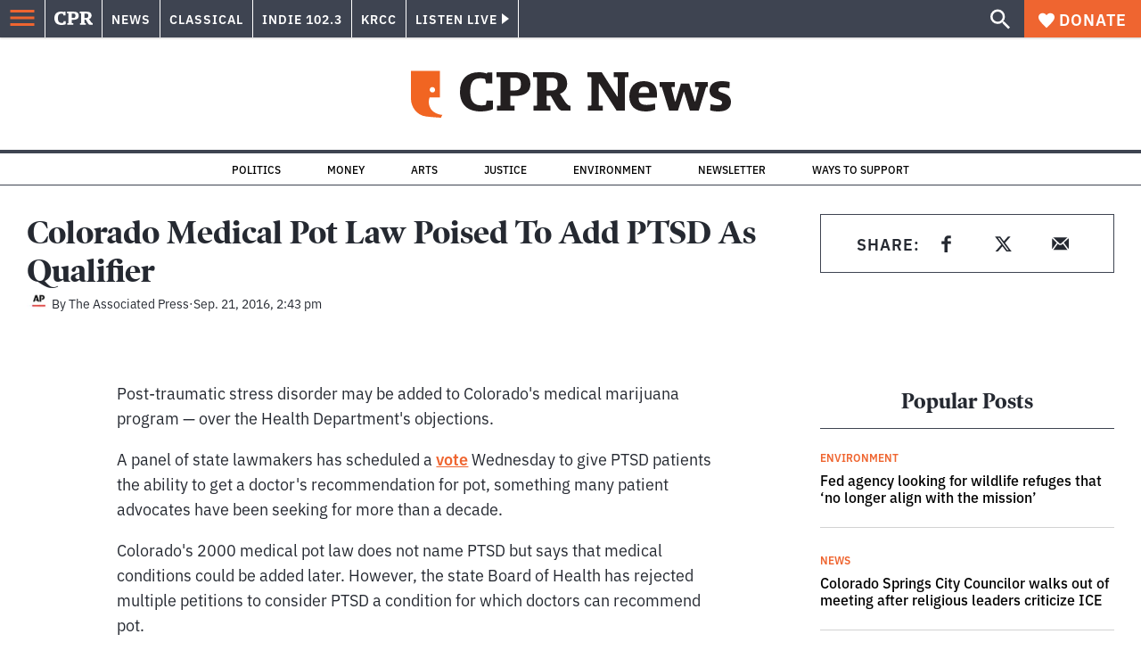

--- FILE ---
content_type: text/html; charset=utf-8
request_url: https://www.cpr.org/2016/09/21/colorado-medical-pot-law-poised-to-add-ptsd-as-qualifier/
body_size: 40066
content:
<!DOCTYPE html><html lang="en"><head><meta charSet="UTF-8"/><title>Colorado Medical Pot Law Poised To Add PTSD As Qualifier</title><meta name="description" content="A vote scheduled for Wednesday could influence the legislature in January."/><link rel="canonical" href="https://www.cpr.org/2016/09/21/colorado-medical-pot-law-poised-to-add-ptsd-as-qualifier/"/><meta name="robots" content="index, follow"/><meta name="article-author" content="The Associated Press"/><meta name="article-tags" content="Marijuana"/><meta name="article:published_time" content="2016-09-21T14:43:07"/><meta name="article:modified_time" content="2019-06-30T20:56:59"/><meta name="viewport" content="width=device-width, initial-scale=1"/><meta name="theme-color" content="#ffffff"/><link rel="apple-touch-icon" sizes="180x180" href="/icons/apple-touch-icon.png"/><link rel="icon" type="image/png" sizes="32x32" href="/icons/favicon-32x32.png"/><link rel="icon" type="image/png" sizes="16x16" href="/icons/favicon-16x16.png"/><meta name="msapplication-TileColor" content="#da532c"/><link rel="icon" href="/favicon.ico"/><meta property="og:locale" content="en_US"/><meta property="og:type" content="article"/><meta property="og:title" content="Colorado Medical Pot Law Poised To Add PTSD As Qualifier"/><meta property="og:description" content="A vote scheduled for Wednesday could influence the legislature in January."/><meta property="og:url" content="https://www.cpr.org/2016/09/21/colorado-medical-pot-law-poised-to-add-ptsd-as-qualifier/"/><meta property="og:site_name" content="Colorado Public Radio"/><meta property="og:image" content="https://wp-cpr.s3.amazonaws.com/uploads/2025/07/CPR-Masterbrand-1500x1000-scaled-1.jpg"/><meta property="og:image:secure_url" content="https://wp-cpr.s3.amazonaws.com/uploads/2025/07/CPR-Masterbrand-1500x1000-scaled-1.jpg"/><meta property="og:image:width" content="1500"/><meta property="og:image:height" content="1000"/><meta name="twitter:card" content="summary_large_image"/><meta name="twitter:image" content="https://wp-cpr.s3.amazonaws.com/uploads/2025/07/CPR-Masterbrand-1500x1000-scaled-1.jpg"/><meta name="parsely-title" content="Colorado Medical Pot Law Poised To Add PTSD As Qualifier"/><meta name="parsely-link" content="https://www.cpr.org/2016/09/21/colorado-medical-pot-law-poised-to-add-ptsd-as-qualifier/"/><meta name="parsely-type" content="NewsArticle"/><meta name="parsely-image-url" content=""/><meta name="parsely-pub-date" content="2016-09-21 20:43:07"/><meta name="parsely-section" content="News"/><meta name="parsely-author" content="The Associated Press"/><meta name="parsely-tags" content="Marijuana"/><style>.site-header__brand img{height:100%;max-width:100%}</style><meta name="cpr_section" content="news"/><meta name="next-head-count" content="38"/><link rel="preconnect" href="https://use.typekit.net" crossorigin /><link rel="preload" href="https://www.cpr.org/_next/static/css/971c94151b720e22.css" as="style"/><link rel="stylesheet" href="https://www.cpr.org/_next/static/css/971c94151b720e22.css" data-n-g=""/><link rel="preload" href="https://www.cpr.org/_next/static/css/7cc30c4424b4ad9a.css" as="style"/><link rel="stylesheet" href="https://www.cpr.org/_next/static/css/7cc30c4424b4ad9a.css" data-n-p=""/><link rel="preload" href="https://www.cpr.org/_next/static/css/ce00ecf68f7b5582.css" as="style"/><link rel="stylesheet" href="https://www.cpr.org/_next/static/css/ce00ecf68f7b5582.css" data-n-p=""/><noscript data-n-css=""></noscript><script defer="" nomodule="" src="https://www.cpr.org/_next/static/chunks/polyfills-c67a75d1b6f99dc8.js"></script><script src="https://cdn-cookieyes.com/client_data/0b9a5cb2077e065c4482b865/script.js" defer="" data-nscript="beforeInteractive"></script><script src="https://www.cpr.org/_next/static/chunks/webpack-d01cb6d9cbff2946.js" defer=""></script><script src="https://www.cpr.org/_next/static/chunks/framework-1caf3acf629c1378.js" defer=""></script><script src="https://www.cpr.org/_next/static/chunks/main-03d1c7ef0ba50eed.js" defer=""></script><script src="https://www.cpr.org/_next/static/chunks/pages/_app-8a3d494b7e9674fa.js" defer=""></script><script src="https://www.cpr.org/_next/static/chunks/vendors-node_modules_isomorphic-dompurify_browser_js-node_modules_lodash_camelcase_index_js-n-a0dd9f-5b1b582573aba648.js" defer=""></script><script src="https://www.cpr.org/_next/static/chunks/components_layout_index_tsx-dd8bada8cfd35a3d.js" defer=""></script><script src="https://www.cpr.org/_next/static/chunks/utils_data_fetch-server-side-post_ts-utils_data_props_post_ts-aad4f2e8a3181262.js" defer=""></script><script src="https://www.cpr.org/_next/static/chunks/templates_single-post_index_tsx-1fb7d3dd35954270.js" defer=""></script><script src="https://www.cpr.org/_next/static/chunks/pages/%5Byear%5D/%5Bmonth%5D/%5Bday%5D/%5Bslug%5D-02e4a9eafa44a7df.js" defer=""></script><script src="https://www.cpr.org/_next/static/T0STZagIqLewxTa6sMJQl/_buildManifest.js" defer=""></script><script src="https://www.cpr.org/_next/static/T0STZagIqLewxTa6sMJQl/_ssgManifest.js" defer=""></script><style data-href="https://use.typekit.net/oey8agg.css">@import url("https://p.typekit.net/p.css?s=1&k=oey8agg&ht=tk&f=31291.31292.31295.31296.39884.39885.39889.39890.39891&a=19121278&app=typekit&e=css");@font-face{font-family:"poynter-oldstyle-display";src:url("https://use.typekit.net/af/9c977a/00000000000000003b9ae88a/27/l?primer=7cdcb44be4a7db8877ffa5c0007b8dd865b3bbc383831fe2ea177f62257a9191&fvd=i4&v=3") format("woff2"),url("https://use.typekit.net/af/9c977a/00000000000000003b9ae88a/27/d?primer=7cdcb44be4a7db8877ffa5c0007b8dd865b3bbc383831fe2ea177f62257a9191&fvd=i4&v=3") format("woff"),url("https://use.typekit.net/af/9c977a/00000000000000003b9ae88a/27/a?primer=7cdcb44be4a7db8877ffa5c0007b8dd865b3bbc383831fe2ea177f62257a9191&fvd=i4&v=3") format("opentype");font-display:auto;font-style:italic;font-weight:400;font-stretch:normal}@font-face{font-family:"poynter-oldstyle-display";src:url("https://use.typekit.net/af/d3b682/00000000000000003b9ae88b/27/l?primer=7cdcb44be4a7db8877ffa5c0007b8dd865b3bbc383831fe2ea177f62257a9191&fvd=n4&v=3") format("woff2"),url("https://use.typekit.net/af/d3b682/00000000000000003b9ae88b/27/d?primer=7cdcb44be4a7db8877ffa5c0007b8dd865b3bbc383831fe2ea177f62257a9191&fvd=n4&v=3") format("woff"),url("https://use.typekit.net/af/d3b682/00000000000000003b9ae88b/27/a?primer=7cdcb44be4a7db8877ffa5c0007b8dd865b3bbc383831fe2ea177f62257a9191&fvd=n4&v=3") format("opentype");font-display:auto;font-style:normal;font-weight:400;font-stretch:normal}@font-face{font-family:"poynter-oldstyle-display";src:url("https://use.typekit.net/af/1d147a/00000000000000003b9ae88e/27/l?primer=7cdcb44be4a7db8877ffa5c0007b8dd865b3bbc383831fe2ea177f62257a9191&fvd=i7&v=3") format("woff2"),url("https://use.typekit.net/af/1d147a/00000000000000003b9ae88e/27/d?primer=7cdcb44be4a7db8877ffa5c0007b8dd865b3bbc383831fe2ea177f62257a9191&fvd=i7&v=3") format("woff"),url("https://use.typekit.net/af/1d147a/00000000000000003b9ae88e/27/a?primer=7cdcb44be4a7db8877ffa5c0007b8dd865b3bbc383831fe2ea177f62257a9191&fvd=i7&v=3") format("opentype");font-display:auto;font-style:italic;font-weight:700;font-stretch:normal}@font-face{font-family:"poynter-oldstyle-display";src:url("https://use.typekit.net/af/d539ac/00000000000000003b9ae88f/27/l?primer=7cdcb44be4a7db8877ffa5c0007b8dd865b3bbc383831fe2ea177f62257a9191&fvd=n7&v=3") format("woff2"),url("https://use.typekit.net/af/d539ac/00000000000000003b9ae88f/27/d?primer=7cdcb44be4a7db8877ffa5c0007b8dd865b3bbc383831fe2ea177f62257a9191&fvd=n7&v=3") format("woff"),url("https://use.typekit.net/af/d539ac/00000000000000003b9ae88f/27/a?primer=7cdcb44be4a7db8877ffa5c0007b8dd865b3bbc383831fe2ea177f62257a9191&fvd=n7&v=3") format("opentype");font-display:auto;font-style:normal;font-weight:700;font-stretch:normal}@font-face{font-family:"ibm-plex-sans";src:url("https://use.typekit.net/af/785b8c/00000000000000003b9b323f/27/l?primer=7cdcb44be4a7db8877ffa5c0007b8dd865b3bbc383831fe2ea177f62257a9191&fvd=i4&v=3") format("woff2"),url("https://use.typekit.net/af/785b8c/00000000000000003b9b323f/27/d?primer=7cdcb44be4a7db8877ffa5c0007b8dd865b3bbc383831fe2ea177f62257a9191&fvd=i4&v=3") format("woff"),url("https://use.typekit.net/af/785b8c/00000000000000003b9b323f/27/a?primer=7cdcb44be4a7db8877ffa5c0007b8dd865b3bbc383831fe2ea177f62257a9191&fvd=i4&v=3") format("opentype");font-display:auto;font-style:italic;font-weight:400;font-stretch:normal}@font-face{font-family:"ibm-plex-sans";src:url("https://use.typekit.net/af/bca514/00000000000000003b9b323e/27/l?primer=7cdcb44be4a7db8877ffa5c0007b8dd865b3bbc383831fe2ea177f62257a9191&fvd=n4&v=3") format("woff2"),url("https://use.typekit.net/af/bca514/00000000000000003b9b323e/27/d?primer=7cdcb44be4a7db8877ffa5c0007b8dd865b3bbc383831fe2ea177f62257a9191&fvd=n4&v=3") format("woff"),url("https://use.typekit.net/af/bca514/00000000000000003b9b323e/27/a?primer=7cdcb44be4a7db8877ffa5c0007b8dd865b3bbc383831fe2ea177f62257a9191&fvd=n4&v=3") format("opentype");font-display:auto;font-style:normal;font-weight:400;font-stretch:normal}@font-face{font-family:"ibm-plex-sans";src:url("https://use.typekit.net/af/2c3f3c/00000000000000003b9b3242/27/l?primer=7cdcb44be4a7db8877ffa5c0007b8dd865b3bbc383831fe2ea177f62257a9191&fvd=n6&v=3") format("woff2"),url("https://use.typekit.net/af/2c3f3c/00000000000000003b9b3242/27/d?primer=7cdcb44be4a7db8877ffa5c0007b8dd865b3bbc383831fe2ea177f62257a9191&fvd=n6&v=3") format("woff"),url("https://use.typekit.net/af/2c3f3c/00000000000000003b9b3242/27/a?primer=7cdcb44be4a7db8877ffa5c0007b8dd865b3bbc383831fe2ea177f62257a9191&fvd=n6&v=3") format("opentype");font-display:auto;font-style:normal;font-weight:600;font-stretch:normal}@font-face{font-family:"ibm-plex-sans";src:url("https://use.typekit.net/af/af652e/00000000000000003b9b3245/27/l?primer=7cdcb44be4a7db8877ffa5c0007b8dd865b3bbc383831fe2ea177f62257a9191&fvd=i7&v=3") format("woff2"),url("https://use.typekit.net/af/af652e/00000000000000003b9b3245/27/d?primer=7cdcb44be4a7db8877ffa5c0007b8dd865b3bbc383831fe2ea177f62257a9191&fvd=i7&v=3") format("woff"),url("https://use.typekit.net/af/af652e/00000000000000003b9b3245/27/a?primer=7cdcb44be4a7db8877ffa5c0007b8dd865b3bbc383831fe2ea177f62257a9191&fvd=i7&v=3") format("opentype");font-display:auto;font-style:italic;font-weight:700;font-stretch:normal}@font-face{font-family:"ibm-plex-sans";src:url("https://use.typekit.net/af/01f19a/00000000000000003b9b3244/27/l?primer=7cdcb44be4a7db8877ffa5c0007b8dd865b3bbc383831fe2ea177f62257a9191&fvd=n7&v=3") format("woff2"),url("https://use.typekit.net/af/01f19a/00000000000000003b9b3244/27/d?primer=7cdcb44be4a7db8877ffa5c0007b8dd865b3bbc383831fe2ea177f62257a9191&fvd=n7&v=3") format("woff"),url("https://use.typekit.net/af/01f19a/00000000000000003b9b3244/27/a?primer=7cdcb44be4a7db8877ffa5c0007b8dd865b3bbc383831fe2ea177f62257a9191&fvd=n7&v=3") format("opentype");font-display:auto;font-style:normal;font-weight:700;font-stretch:normal}.tk-poynter-oldstyle-display{font-family:"poynter-oldstyle-display",serif}.tk-ibm-plex-sans{font-family:"ibm-plex-sans",sans-serif}</style></head><body class="news politics immigration justice life-and-culture military news trump-immigration-impact trump-justice-impact longform news"><script type="text/javascript">window.__state__ = "%_PREVIEW_STATE_%"; window.__previewid__ = "%_PREVIEW_ID_%";</script><div id="__next"><noscript><iframe src="https://www.googletagmanager.com/ns.html?id=GTM-WDSHF7" height="0" width="0" style="display:none;visibility:hidden;"></iframe></noscript><header class="site-header"><a class="skip-link screen-reader-text" href="/2016/09/21/colorado-medical-pot-law-poised-to-add-ptsd-as-qualifier/#maincontent">Skip to content</a><div class="legacy-slim-navigation legacy-slim-navigation--default"><div class="legacy-slim-navigation__inner"><div class="legacy-slim-navigation__links"><button type="button" class="legacy-slim-navigation__hamburger" aria-controls="primary-navigation" aria-expanded="false" aria-label="Open Menu"><svg xmlns="http://www.w3.org/2000/svg" viewBox="0 0 24 24"><path fill="none" d="M0 0h24v24H0z"></path><path d="M3 18h18v-2H3zm0-5h18v-2H3zm0-7v2h18V6z"></path></svg></button><a class="legacy-slim-navigation__sm-logo legacy-slim-navigation__sm-logo--news" aria-label="CPR" href="/"><svg xmlns="http://www.w3.org/2000/svg" viewBox="0 0 43 15" class="legacy-slim-logo legacy-slim-logo--cpr"><path fill="#FFF" fill-rule="evenodd" d="M12.793 10.853v3.243c-1.021.507-2.798.904-4.73.904C2.71 15 0 12.132 0 7.456 0 2.647 2.776 0 7.33 0c1.155 0 2.332.199 3.02.507l.333-.397h1.888v4.125h-2.487l-.29-1.61c-.288-.154-1.154-.309-1.931-.309-2.377 0-3.887 1.081-3.887 5.14 0 3.882 1.621 5.228 4.309 5.228.622 0 1.488-.133 1.754-.243l.289-1.588zm8.396 2.051v1.875h-6.708v-1.875h1.178l.177-.176V2.162l-.177-.177h-1.377V.11H21.7c3.998 0 5.62 1.743 5.62 4.522 0 3.067-2.066 4.544-5.909 4.544h-1.843v3.552l.2.176zm-1.621-5.823H21.3c1.777 0 2.377-.816 2.377-2.449 0-1.588-.622-2.404-2.377-2.404h-1.732V7.08zM43 14.779h-3.532c-.666-.176-1.465-.97-2.554-2.911L35.293 9.11h-1.555v3.618l.2.176h1.266v1.875h-6.552v-1.875h1.177l.178-.176V2.162l-.178-.177h-1.377V.11h7.596c4.065 0 5.642 1.765 5.642 4.39 0 1.875-1.089 3.22-2.799 3.838l1.466 2.25c1.2 1.875 1.666 2.316 2.643 2.316zm-9.262-7.654h1.844c1.888 0 2.443-.838 2.443-2.449 0-1.588-.533-2.448-2.399-2.448h-1.888z"></path></svg></a><div class="legacy-menu legacy-menu--slim-nav"><ul class="legacy-menu__list"><li class="legacy-menu-item menuItem menuItem__slim-nav--0 legacy-menu-item--slim-nav news"><a class="legacy-menu-item__link" href="https://www.cpr.org/news/">News</a></li><li class="legacy-menu-item menuItem menuItem__slim-nav--1 legacy-menu-item--slim-nav classical"><a class="legacy-menu-item__link" href="https://www.cpr.org/classical/">Classical</a></li><li class="legacy-menu-item menuItem menuItem__slim-nav--2 legacy-menu-item--slim-nav indie"><a class="legacy-menu-item__link" href="https://www.cpr.org/indie/">Indie 102.3</a></li><li class="legacy-menu-item menuItem menuItem__slim-nav--3 legacy-menu-item--slim-nav krcc"><a class="legacy-menu-item__link" href="https://www.cpr.org/krcc/">KRCC</a></li></ul></div><div class="legacy-listen-live"><button type="button" class="legacy-listen-live__button" aria-expanded="false" aria-controls="legacy-listen-live-content"><span class="legacy-listen-live__button-text">Listen Live</span><span class="legacy-listen-live__arrow"></span></button><div id="legacy-listen-live-content" class="legacy-listen-live__content" aria-hidden="true"><ul class="legacy-listen-live__streams"><li class="navigation-stream-box news"><div class="navigation-stream-box__wrapper"><svg class="spinner-icon" viewBox="0 0 24 24" fill="none" xmlns="http://www.w3.org/2000/svg" aria-hidden="true" focusable="false" width="2rem" height="2rem"><path class="spinner-icon__opaque" d="M12 3v2.21a6.792 6.792 0 0 0-6.463 4.704 6.784 6.784 0 0 0-.259 3.049A6.791 6.791 0 0 0 18.79 12H21a9 9 0 1 1-9-9Z" fill="currentcolor"></path><path class="spinner-icon__transparent" d="M12 3v2.21a6.792 6.792 0 0 0-6.463 4.704 6.784 6.784 0 0 0-.259 3.049A6.791 6.791 0 0 0 18.79 12H21a9 9 0 1 1-9-9Z" fill-opacity=".5" fill="currentcolor"></path></svg></div></li><li class="navigation-stream-box classical"><div class="navigation-stream-box__wrapper"><svg class="spinner-icon" viewBox="0 0 24 24" fill="none" xmlns="http://www.w3.org/2000/svg" aria-hidden="true" focusable="false" width="2rem" height="2rem"><path class="spinner-icon__opaque" d="M12 3v2.21a6.792 6.792 0 0 0-6.463 4.704 6.784 6.784 0 0 0-.259 3.049A6.791 6.791 0 0 0 18.79 12H21a9 9 0 1 1-9-9Z" fill="currentcolor"></path><path class="spinner-icon__transparent" d="M12 3v2.21a6.792 6.792 0 0 0-6.463 4.704 6.784 6.784 0 0 0-.259 3.049A6.791 6.791 0 0 0 18.79 12H21a9 9 0 1 1-9-9Z" fill-opacity=".5" fill="currentcolor"></path></svg></div></li><li class="navigation-stream-box indie"><div class="navigation-stream-box__wrapper"><svg class="spinner-icon" viewBox="0 0 24 24" fill="none" xmlns="http://www.w3.org/2000/svg" aria-hidden="true" focusable="false" width="2rem" height="2rem"><path class="spinner-icon__opaque" d="M12 3v2.21a6.792 6.792 0 0 0-6.463 4.704 6.784 6.784 0 0 0-.259 3.049A6.791 6.791 0 0 0 18.79 12H21a9 9 0 1 1-9-9Z" fill="currentcolor"></path><path class="spinner-icon__transparent" d="M12 3v2.21a6.792 6.792 0 0 0-6.463 4.704 6.784 6.784 0 0 0-.259 3.049A6.791 6.791 0 0 0 18.79 12H21a9 9 0 1 1-9-9Z" fill-opacity=".5" fill="currentcolor"></path></svg></div></li><li class="navigation-stream-box krcc"><div class="navigation-stream-box__wrapper"><svg class="spinner-icon" viewBox="0 0 24 24" fill="none" xmlns="http://www.w3.org/2000/svg" aria-hidden="true" focusable="false" width="2rem" height="2rem"><path class="spinner-icon__opaque" d="M12 3v2.21a6.792 6.792 0 0 0-6.463 4.704 6.784 6.784 0 0 0-.259 3.049A6.791 6.791 0 0 0 18.79 12H21a9 9 0 1 1-9-9Z" fill="currentcolor"></path><path class="spinner-icon__transparent" d="M12 3v2.21a6.792 6.792 0 0 0-6.463 4.704 6.784 6.784 0 0 0-.259 3.049A6.791 6.791 0 0 0 18.79 12H21a9 9 0 1 1-9-9Z" fill-opacity=".5" fill="currentcolor"></path></svg></div></li></ul><div class="legacy-listen-live__footer"><a class="legacy-listen-live__help-button legacy-button legacy-button--secondary" href="/listen/help/">Need help?</a></div></div></div></div><div class="legacy-slim-navigation__search-donate"><button type="button" class="legacy-search-button" aria-label="Show search bar"><svg xmlns="http://www.w3.org/2000/svg" viewBox="0 0 22 23"><path fill="#FFF" d="M8.198 14.36q2.36 0 4.011-1.65 1.652-1.653 1.652-4.012t-1.652-4.01-4.01-1.652q-2.36 0-4.011 1.652t-1.652 4.01q0 2.36 1.652 4.011t4.01 1.652zm7.55 0L22 20.614 20.113 22.5l-6.252-6.252v-1.003l-.354-.354q-2.241 1.947-5.309 1.947-3.42 0-5.81-2.36Q.001 12.121 0 8.699q0-3.42 2.389-5.81Q4.776.501 8.199.5q3.42 0 5.78 2.389 2.358 2.388 2.359 5.81 0 3.067-1.947 5.308l.354.354z"></path></svg></button><a class="donateButton legacy-donate-button slimNavDonateButton legacy-button legacy-button--with-icon" href="https://donate.cpr.org/give"><span class="legacy-donate-button__icon"><svg xmlns="http://www.w3.org/2000/svg" width="18" height="18" viewBox="0 0 24 24"><path d="M12 4.248C8.852-1.154 0 .423 0 7.192 0 11.853 5.571 16.619 12 23c6.43-6.381 12-11.147 12-15.808C24 .4 15.125-1.114 12 4.248"></path></svg></span>Donate</a></div></div><div class="legacy-search-bar"><form class="legacy-search-bar__form"><div class="legacy-input-text legacy-search-bar__input"><label class="label_label__it4oV legacy-input-text__label" for=":R1iaum:">Search</label><input class="legacy-input-text__input" name="s" placeholder="Search…" type="text" id=":R1iaum:" value=""/></div><button type="submit" aria-label="Submit search" class="legacy-search-bar__submit"><svg xmlns="http://www.w3.org/2000/svg" viewBox="0 0 22 23"><path fill="#FFF" d="M8.198 14.36q2.36 0 4.011-1.65 1.652-1.653 1.652-4.012t-1.652-4.01-4.01-1.652q-2.36 0-4.011 1.652t-1.652 4.01q0 2.36 1.652 4.011t4.01 1.652zm7.55 0L22 20.614 20.113 22.5l-6.252-6.252v-1.003l-.354-.354q-2.241 1.947-5.309 1.947-3.42 0-5.81-2.36Q.001 12.121 0 8.699q0-3.42 2.389-5.81Q4.776.501 8.199.5q3.42 0 5.78 2.389 2.358 2.388 2.359 5.81 0 3.067-1.947 5.308l.354.354z"></path></svg></button></form></div></div><div class="legacy-primary-navigation"><div class="legacy-primary-navigation__outer" data-open="false" aria-hidden="true" id="primary-navigation"><div class="legacy-primary-navigation__wrapper"><button class="legacy-primary-navigation__button-close" type="button" aria-controls="primary-navigation" aria-expanded="false"><svg xmlns="http://www.w3.org/2000/svg" width="20" height="21"><path fill="#EF6530" fill-rule="evenodd" d="m19.597 2.837-7.707 7.706 7.707 7.707-1.943 1.943-7.707-7.707-7.706 7.707L.298 18.25l7.707-7.707L.298 2.837 2.24.894 9.947 8.6 17.654.894z"></path></svg><span>Close Primary Navigation</span></button><div class="legacy-search-bar legacy-search-bar--primary-nav"><form class="legacy-search-bar__form"><div class="legacy-input-text legacy-search-bar__input"><label class="label_label__it4oV legacy-input-text__label" for=":R6baum:">Search</label><input class="legacy-input-text__input" name="s" placeholder="Search…" type="text" id=":R6baum:" value=""/></div><button type="submit" aria-label="Submit search" class="legacy-search-bar__submit"><svg xmlns="http://www.w3.org/2000/svg" viewBox="0 0 22 23"><path fill="#FFF" d="M8.198 14.36q2.36 0 4.011-1.65 1.652-1.653 1.652-4.012t-1.652-4.01-4.01-1.652q-2.36 0-4.011 1.652t-1.652 4.01q0 2.36 1.652 4.011t4.01 1.652zm7.55 0L22 20.614 20.113 22.5l-6.252-6.252v-1.003l-.354-.354q-2.241 1.947-5.309 1.947-3.42 0-5.81-2.36Q.001 12.121 0 8.699q0-3.42 2.389-5.81Q4.776.501 8.199.5q3.42 0 5.78 2.389 2.358 2.388 2.359 5.81 0 3.067-1.947 5.308l.354.354z"></path></svg></button></form></div><nav class="legacy-primary-navigation__menu"><div class="legacy-primary-navigation-menu"><ul class="legacy-primary-navigation-menu__list"><li class="legacy-primary-navigation-menu-item"><div class="legacy-primary-navigation-menu-item__content"><a class="legacy-primary-navigation-menu-item__link" href="https://www.cpr.org/category/politics/">Politics</a></div></li><li class="legacy-primary-navigation-menu-item"><div class="legacy-primary-navigation-menu-item__content"><a class="legacy-primary-navigation-menu-item__link" href="https://www.cpr.org/category/environment/">Environment</a></div></li><li class="legacy-primary-navigation-menu-item"><div class="legacy-primary-navigation-menu-item__content"><a class="legacy-primary-navigation-menu-item__link" href="https://www.cpr.org/category/justice/">Justice</a></div></li><li class="legacy-primary-navigation-menu-item"><div class="legacy-primary-navigation-menu-item__content"><a class="legacy-primary-navigation-menu-item__link" href="https://www.cpr.org/category/arts/">Arts</a></div></li><li class="legacy-primary-navigation-menu-item"><div class="legacy-primary-navigation-menu-item__content"><a class="legacy-primary-navigation-menu-item__link" href="https://www.cpr.org/category/music/">Music</a><button class="legacy-primary-navigation-menu-item__submenu-button" type="button" aria-expanded="false" aria-controls="submenu-787484" aria-label="Toggle submenu for Music"><svg xmlns="http://www.w3.org/2000/svg" width="14" height="15"><path fill="#EF6530" fill-rule="evenodd" d="M13.432 8.502H7.75v5.921H5.886v-5.92H.204V6.558h5.682V.64H7.75v5.92h5.682z"></path></svg></button></div><div id="submenu-787484" class="legacy-primary-navigation-menu-item__height-container" aria-hidden="true"><div class="legacy-primary-navigation-menu-item__slide-container"><div class="legacy-primary-navigation-menu legacy-primary-navigation-menu--submenu"><ul class="legacy-primary-navigation-menu__list"><li class="legacy-primary-navigation-menu-item"><div class="legacy-primary-navigation-menu-item__content"><a class="legacy-primary-navigation-menu-item__link" href="http://cpr.org/classical">Classical</a></div></li><li class="legacy-primary-navigation-menu-item"><div class="legacy-primary-navigation-menu-item__content"><a class="legacy-primary-navigation-menu-item__link" href="http://cpr.org/indie">Indie 102.3</a></div></li></ul></div></div></div></li><li class="legacy-primary-navigation-menu-item"><div class="legacy-primary-navigation-menu-item__content"><a class="legacy-primary-navigation-menu-item__link" href="https://www.cpr.org/category/money/">Economy</a></div></li><li class="legacy-primary-navigation-menu-item"><div class="legacy-primary-navigation-menu-item__content"><a class="legacy-primary-navigation-menu-item__link" href="https://www.cpr.org/category/education/">Education</a></div></li><li class="legacy-primary-navigation-menu-item"><div class="legacy-primary-navigation-menu-item__content"><a class="legacy-primary-navigation-menu-item__link" href="https://denverite.com/">Denver</a></div></li><li class="legacy-primary-navigation-menu-item"><div class="legacy-primary-navigation-menu-item__content"><a class="legacy-primary-navigation-menu-item__link" href="https://www.cpr.org/krcc/">Southern Colorado</a></div></li><li class="legacy-primary-navigation-menu-item"><div class="legacy-primary-navigation-menu-item__content"><a class="legacy-primary-navigation-menu-item__link" href="/ways-to-listen/">Audio &amp; Radio</a><button class="legacy-primary-navigation-menu-item__submenu-button" type="button" aria-expanded="false" aria-controls="submenu-720811" aria-label="Toggle submenu for Audio &amp; Radio"><svg xmlns="http://www.w3.org/2000/svg" width="14" height="15"><path fill="#EF6530" fill-rule="evenodd" d="M13.432 8.502H7.75v5.921H5.886v-5.92H.204V6.558h5.682V.64H7.75v5.92h5.682z"></path></svg></button></div><div id="submenu-720811" class="legacy-primary-navigation-menu-item__height-container" aria-hidden="true"><div class="legacy-primary-navigation-menu-item__slide-container"><div class="legacy-primary-navigation-menu legacy-primary-navigation-menu--submenu"><ul class="legacy-primary-navigation-menu__list"><li class="legacy-primary-navigation-menu-item"><div class="legacy-primary-navigation-menu-item__content"><a class="legacy-primary-navigation-menu-item__link" href="https://www.cpr.org/ways-to-listen/">Ways to Listen</a></div></li><li class="legacy-primary-navigation-menu-item"><div class="legacy-primary-navigation-menu-item__content"><a class="legacy-primary-navigation-menu-item__link" href="https://www.cpr.org/shows-and-podcasts/">Shows and Podcasts</a></div></li><li class="legacy-primary-navigation-menu-item"><div class="legacy-primary-navigation-menu-item__content"><a class="legacy-primary-navigation-menu-item__link" href="https://www.cpr.org/news/schedule/">CPR News Radio Schedule</a></div></li><li class="legacy-primary-navigation-menu-item"><div class="legacy-primary-navigation-menu-item__content"><a class="legacy-primary-navigation-menu-item__link" href="https://www.cpr.org/classical/">CPR Classical</a></div></li><li class="legacy-primary-navigation-menu-item"><div class="legacy-primary-navigation-menu-item__content"><a class="legacy-primary-navigation-menu-item__link" href="https://www.cpr.org/indie/">Indie 102.3</a></div></li></ul></div></div></div></li><li class="legacy-primary-navigation-menu-item"><div class="legacy-primary-navigation-menu-item__content"><a class="legacy-primary-navigation-menu-item__link" href="https://www.cpr.org/sign-up-for-cprs-newsletters/">Newsletters</a><button class="legacy-primary-navigation-menu-item__submenu-button" type="button" aria-expanded="false" aria-controls="submenu-720817" aria-label="Toggle submenu for Newsletters"><svg xmlns="http://www.w3.org/2000/svg" width="14" height="15"><path fill="#EF6530" fill-rule="evenodd" d="M13.432 8.502H7.75v5.921H5.886v-5.92H.204V6.558h5.682V.64H7.75v5.92h5.682z"></path></svg></button></div><div id="submenu-720817" class="legacy-primary-navigation-menu-item__height-container" aria-hidden="true"><div class="legacy-primary-navigation-menu-item__slide-container"><div class="legacy-primary-navigation-menu legacy-primary-navigation-menu--submenu"><ul class="legacy-primary-navigation-menu__list"><li class="legacy-primary-navigation-menu-item"><div class="legacy-primary-navigation-menu-item__content"><a class="legacy-primary-navigation-menu-item__link" href="https://www.cpr.org/sign-up-for-cprs-newsletters/">All Newsletters</a></div></li><li class="legacy-primary-navigation-menu-item"><div class="legacy-primary-navigation-menu-item__content"><a class="legacy-primary-navigation-menu-item__link" href="https://www.cpr.org/lookout-signup/">The Lookout</a></div></li><li class="legacy-primary-navigation-menu-item"><div class="legacy-primary-navigation-menu-item__content"><a class="legacy-primary-navigation-menu-item__link" href="https://denverite.com/newsletter-signup/">Denverite</a></div></li></ul></div></div></div></li><li class="legacy-primary-navigation-menu-item"><div class="legacy-primary-navigation-menu-item__content"><a class="legacy-primary-navigation-menu-item__link" href="https://www.cpr.org/about/">About CPR</a><button class="legacy-primary-navigation-menu-item__submenu-button" type="button" aria-expanded="false" aria-controls="submenu-720821" aria-label="Toggle submenu for About CPR"><svg xmlns="http://www.w3.org/2000/svg" width="14" height="15"><path fill="#EF6530" fill-rule="evenodd" d="M13.432 8.502H7.75v5.921H5.886v-5.92H.204V6.558h5.682V.64H7.75v5.92h5.682z"></path></svg></button></div><div id="submenu-720821" class="legacy-primary-navigation-menu-item__height-container" aria-hidden="true"><div class="legacy-primary-navigation-menu-item__slide-container"><div class="legacy-primary-navigation-menu legacy-primary-navigation-menu--submenu"><ul class="legacy-primary-navigation-menu__list"><li class="legacy-primary-navigation-menu-item"><div class="legacy-primary-navigation-menu-item__content"><a class="legacy-primary-navigation-menu-item__link" href="/about/">Mission &amp; Vision</a></div></li><li class="legacy-primary-navigation-menu-item"><div class="legacy-primary-navigation-menu-item__content"><a class="legacy-primary-navigation-menu-item__link" href="/about/staff/">Staff &amp; Hosts</a></div></li><li class="legacy-primary-navigation-menu-item"><div class="legacy-primary-navigation-menu-item__content"><a class="legacy-primary-navigation-menu-item__link" href="/careers/">Careers</a></div></li><li class="legacy-primary-navigation-menu-item"><div class="legacy-primary-navigation-menu-item__content"><a class="legacy-primary-navigation-menu-item__link" href="/about/diversity-equity-and-inclusion-at-colorado-public-radio/">Staff DEI Report</a></div></li><li class="legacy-primary-navigation-menu-item"><div class="legacy-primary-navigation-menu-item__content"><a class="legacy-primary-navigation-menu-item__link" href="https://www.cpr.org/about/recent-awards/">Recent Awards</a></div></li><li class="legacy-primary-navigation-menu-item"><div class="legacy-primary-navigation-menu-item__content"><a class="legacy-primary-navigation-menu-item__link" href="/press-releases/">Press Room</a></div></li><li class="legacy-primary-navigation-menu-item"><div class="legacy-primary-navigation-menu-item__content"><a class="legacy-primary-navigation-menu-item__link" href="https://www.cpr.org/about/contact/">Contact Us</a></div></li></ul></div></div></div></li><li class="legacy-primary-navigation-menu-item"><div class="legacy-primary-navigation-menu-item__content"><a class="legacy-primary-navigation-menu-item__link" href="https://www.cpr.org/support/">Ways to support</a><button class="legacy-primary-navigation-menu-item__submenu-button" type="button" aria-expanded="false" aria-controls="submenu-720828" aria-label="Toggle submenu for Ways to support"><svg xmlns="http://www.w3.org/2000/svg" width="14" height="15"><path fill="#EF6530" fill-rule="evenodd" d="M13.432 8.502H7.75v5.921H5.886v-5.92H.204V6.558h5.682V.64H7.75v5.92h5.682z"></path></svg></button></div><div id="submenu-720828" class="legacy-primary-navigation-menu-item__height-container" aria-hidden="true"><div class="legacy-primary-navigation-menu-item__slide-container"><div class="legacy-primary-navigation-menu legacy-primary-navigation-menu--submenu"><ul class="legacy-primary-navigation-menu__list"><li class="legacy-primary-navigation-menu-item"><div class="legacy-primary-navigation-menu-item__content"><a class="legacy-primary-navigation-menu-item__link" href="/support/">All the ways to give!</a></div></li><li class="legacy-primary-navigation-menu-item"><div class="legacy-primary-navigation-menu-item__content"><a class="legacy-primary-navigation-menu-item__link" href="https://donate.cpr.org/user">Login to the Member Center</a></div></li><li class="legacy-primary-navigation-menu-item"><div class="legacy-primary-navigation-menu-item__content"><a class="legacy-primary-navigation-menu-item__link" href="https://donate.cpr.org/give">Make a donation</a></div></li><li class="legacy-primary-navigation-menu-item"><div class="legacy-primary-navigation-menu-item__content"><a class="legacy-primary-navigation-menu-item__link" href="/support/vehicle-donations/">Donate your car</a></div></li><li class="legacy-primary-navigation-menu-item"><div class="legacy-primary-navigation-menu-item__content"><a class="legacy-primary-navigation-menu-item__link" href="/sponsorship/">Corporate sponsorship</a></div></li><li class="legacy-primary-navigation-menu-item"><div class="legacy-primary-navigation-menu-item__content"><a class="legacy-primary-navigation-menu-item__link" href="https://shop.cpr.org/">CPR Shop</a></div></li></ul></div></div></div></li></ul></div></nav></div></div><button class="legacy-primary-navigation__overlay" data-open="false" type="button" aria-controls="primary-navigation" aria-expanded="false"><span>Close Primary Navigation</span></button></div><div class="legacy-header"><div class="legacy-header__header-top"><div class="legacy-container legacy-header__header-content legacy-container--size-xxl" id=""><a class="legacy-header__logo" aria-label="Colorado Public Radio" href="/news/"><div class="legacy-logo legacy-logo--primary legacy-logo--news"><svg xmlns="http://www.w3.org/2000/svg" viewBox="0 0 359 53" class="legacy-logo__news-logo"><path fill="#231F20" d="M92 43.347C89.045 44.835 83.906 46 78.317 46 62.837 46 55 37.588 55 23.87 55 9.765 63.029 2 76.198 2c3.34 0 6.743.582 8.736 1.488l.962-1.165h5.46v12.1h-7.193L83.327 9.7c-.835-.452-3.34-.906-5.588-.906-6.873 0-11.242 3.17-11.242 15.077 0 11.388 4.689 15.335 12.462 15.335 1.799 0 4.305-.388 5.076-.713l.834-4.657H92zm24.457-20.914c5.178 0 6.926-2.392 6.926-7.177 0-4.656-1.812-7.048-6.926-7.048h-5.05v14.225zM116.133 45h-19.55v-5.495h3.431l.517-.518V8.013l-.517-.518H96V2h21.622C129.274 2 134 7.108 134 15.256c0 8.988-6.02 13.32-17.22 13.32h-5.373v10.41l.583.519h4.143zm41.449-22.438c5.451 0 7.054-2.457 7.054-7.177 0-4.656-1.539-7.177-6.925-7.177h-5.45v14.354zM168.805 45c-1.925-.518-4.233-2.846-7.376-8.536l-4.68-8.082h-4.488v10.605l.577.516h3.655V45h-18.916v-5.497h3.398l.513-.516V8.013l-.513-.518H137V2h21.93c11.734 0 16.285 5.172 16.285 12.867 0 5.497-3.142 9.441-8.078 11.251l4.233 6.595c3.461 5.497 4.807 6.79 7.63 6.79V45zM244 7.495h-3.345l-.579.518V45h-9.393l-19.43-30.327h-.579v24.314l.515.516h4.054V45h-16.664v-5.497h3.41l.514-.516V8.013l-.515-.518H198V2h16.02l17.37 27.223h.579V8.013l-.515-.518h-3.988V2H244zm11.568 17.871h11.657v-1.168c0-3.893-1.471-5.774-5.508-5.774-4.162 0-5.829 2.14-6.149 6.942m18.51 18.427C271.195 45.221 267.096 46 263.19 46 251.34 46 245 39.576 245 29.13 245 18.164 251.469 12 261.14 12 271.388 12 276 17.514 276 26.274c0 1.104 0 2.985-.129 4.282h-20.43c0 5.645 2.498 8.112 9.094 8.112 3.396 0 7.237-.78 9.288-1.688zM333 18.397h-1.863L322.918 45h-10.016l-6.356-20.762h-.578L299.547 45h-9.953l-8.218-26.603H279V13h16.95v5.397h-3.209l-.58.826 4.048 15.619h.578l6.098-20.128h9.311l6.228 20.128h.578l3.916-15.62-.578-.825h-3.595V13H333zm24.295 1.649c-1.327-.52-5.18-1.104-7.643-1.104-3.663 0-4.737.908-4.737 3.18 0 3.893 14.085 2.271 14.085 13.106C359 41.781 354.515 46 344.978 46c-3.41 0-7.01-.455-9.347-1.299l.569-7.006c1.705.713 5.622 1.362 7.768 1.362 3.98 0 5.052-.844 5.052-3.245 0-4.736-14.02-2.465-14.02-13.106C335 16.217 339.295 12 348.579 12c3.095 0 6.757.389 8.968 1.103z" class="cpr-logo-news_svg__text"></path><path fill="#F16522" d="M32.573.472v29.78l-11.58.018s-2.774 6.004 1.076 12.474c3.853 6.472 13.086 7.133 13.086 7.133L33.705 53s-4.24-.132-16.185-1.298C5.58 50.537.048 39.541.051 32.292.051 25.626.008 4.325.001.96L0 .51zM24.04 18.611c-1.66-.004-3.012 1.354-3.01 3.029-.002 1.67 1.346 3.028 3 3.026a3.014 3.014 0 0 0 3.01-3.033c0-1.662-1.345-3.025-3-3.022"></path></svg></div></a></div></div><div class="legacy-header__header-bottom"><div class="legacy-container legacy-header__header-content legacy-container--size-xxl" id=""><nav class="legacy-header__header-navigation" aria-label="Header Navigation"><ul class="menu"><li class="menu-item"><a href="https://www.cpr.org/category/politics/">Politics</a></li><li class="menu-item"><a href="https://www.cpr.org/category/money/">Money</a></li><li class="menu-item"><a href="https://www.cpr.org/category/arts/">Arts</a></li><li class="menu-item"><a href="https://www.cpr.org/category/justice/">Justice</a></li><li class="menu-item"><a href="https://www.cpr.org/category/environment/">Environment</a></li><li class="menu-item"><a href="/lookout-signup/">Newsletter</a></li><li class="menu-item"><a href="/support/">Ways to support</a></li></ul></nav></div></div></div></header><main id="maincontent" class="main-content"><div class="main post post--post post--148152 has-sidebar post--default"><div class="legacy-container article-header legacy-container--size-xxl" id=""><header class="article-header__header"><div class="article-header__content"><h1 class="legacy-heading article-header__heading legacy-heading--step-up-three"><span>Colorado Medical Pot Law Poised To Add PTSD As Qualifier</span></h1><div class="article-header__meta"><div class="byline"><div class="byline__avatar"><img alt="" loading="lazy" width="84" height="84" decoding="async" data-nimg="1" style="color:transparent" sizes="28px" srcSet="https://www.cpr.org/cdn-cgi/image/width=16,quality=75,format=auto/https://wp-cpr.s3.amazonaws.com/uploads/2019/05/AP_LOGO_02.jpg 16w, https://www.cpr.org/cdn-cgi/image/width=32,quality=75,format=auto/https://wp-cpr.s3.amazonaws.com/uploads/2019/05/AP_LOGO_02.jpg 32w, https://www.cpr.org/cdn-cgi/image/width=48,quality=75,format=auto/https://wp-cpr.s3.amazonaws.com/uploads/2019/05/AP_LOGO_02.jpg 48w, https://www.cpr.org/cdn-cgi/image/width=64,quality=75,format=auto/https://wp-cpr.s3.amazonaws.com/uploads/2019/05/AP_LOGO_02.jpg 64w, https://www.cpr.org/cdn-cgi/image/width=96,quality=75,format=auto/https://wp-cpr.s3.amazonaws.com/uploads/2019/05/AP_LOGO_02.jpg 96w, https://www.cpr.org/cdn-cgi/image/width=128,quality=75,format=auto/https://wp-cpr.s3.amazonaws.com/uploads/2019/05/AP_LOGO_02.jpg 128w, https://www.cpr.org/cdn-cgi/image/width=256,quality=75,format=auto/https://wp-cpr.s3.amazonaws.com/uploads/2019/05/AP_LOGO_02.jpg 256w, https://www.cpr.org/cdn-cgi/image/width=392,quality=75,format=auto/https://wp-cpr.s3.amazonaws.com/uploads/2019/05/AP_LOGO_02.jpg 392w, https://www.cpr.org/cdn-cgi/image/width=640,quality=75,format=auto/https://wp-cpr.s3.amazonaws.com/uploads/2019/05/AP_LOGO_02.jpg 640w, https://www.cpr.org/cdn-cgi/image/width=750,quality=75,format=auto/https://wp-cpr.s3.amazonaws.com/uploads/2019/05/AP_LOGO_02.jpg 750w, https://www.cpr.org/cdn-cgi/image/width=828,quality=75,format=auto/https://wp-cpr.s3.amazonaws.com/uploads/2019/05/AP_LOGO_02.jpg 828w, https://www.cpr.org/cdn-cgi/image/width=1080,quality=75,format=auto/https://wp-cpr.s3.amazonaws.com/uploads/2019/05/AP_LOGO_02.jpg 1080w, https://www.cpr.org/cdn-cgi/image/width=1248,quality=75,format=auto/https://wp-cpr.s3.amazonaws.com/uploads/2019/05/AP_LOGO_02.jpg 1248w, https://www.cpr.org/cdn-cgi/image/width=1440,quality=75,format=auto/https://wp-cpr.s3.amazonaws.com/uploads/2019/05/AP_LOGO_02.jpg 1440w, https://www.cpr.org/cdn-cgi/image/width=1920,quality=75,format=auto/https://wp-cpr.s3.amazonaws.com/uploads/2019/05/AP_LOGO_02.jpg 1920w, https://www.cpr.org/cdn-cgi/image/width=2048,quality=75,format=auto/https://wp-cpr.s3.amazonaws.com/uploads/2019/05/AP_LOGO_02.jpg 2048w, https://www.cpr.org/cdn-cgi/image/width=3840,quality=75,format=auto/https://wp-cpr.s3.amazonaws.com/uploads/2019/05/AP_LOGO_02.jpg 3840w" src="https://www.cpr.org/cdn-cgi/image/width=3840,quality=75,format=auto/https://wp-cpr.s3.amazonaws.com/uploads/2019/05/AP_LOGO_02.jpg"/></div><div class="byline__authors"><span>By<!-- --> </span><span class="byline__author"><a class="byline__author-link" href="https://www.cpr.org/author/the-associated-press/">The Associated Press</a></span></div><span class="byline__separator"> · </span><time dateTime="2016-09-21T14:43:07">Sep. 21, 2016, 2:43 pm</time></div></div></div><div class="article-header__sidebar"><div class="legacy-social-list"><span class="legacy-social-list__share-text">Share:</span><ul class="legacy-social-list__list"><li class="legacy-social-list-item"><a class="legacy-social-list-item__link engagement__share--facebook" aria-label="Share on facebook" target="_blank" data-gtm-share="facebook" href="https://www.facebook.com/sharer.php/?u=https%3A%2F%2Fwww.cpr.org%2F2016%2F09%2F21%2Fcolorado-medical-pot-law-poised-to-add-ptsd-as-qualifier%2F"><svg xmlns="http://www.w3.org/2000/svg" aria-hidden="true" viewBox="0 0 24 24"><path fill="currentcolor" d="M14.182 6.09c-.364 0-.727.365-.727 1v2H17v3h-3.636V21H10v-8.818H7v-3h3V7.455C10 4.909 11.818 3 14.182 3H17v3.09z"></path></svg></a></li><li class="legacy-social-list-item"><a class="legacy-social-list-item__link engagement__share--twitter" aria-label="Share on twitter" target="_blank" data-gtm-share="twitter" href="https://twitter.com/intent/tweet/?text=Colorado%20Medical%20Pot%20Law%20Poised%20To%20Add%20PTSD%20As%20Qualifier&amp;url=https%3A%2F%2Fwww.cpr.org%2F2016%2F09%2F21%2Fcolorado-medical-pot-law-poised-to-add-ptsd-as-qualifier%2F"><svg xmlns="http://www.w3.org/2000/svg" aria-hidden="true" viewBox="0 0 24 24"><path fill="currentcolor" d="M17.176 4h2.76l-6.03 6.892L21 20.27h-5.554l-4.35-5.688-4.979 5.688H3.355l6.45-7.371L3 4h5.695l3.933 5.199zm-.969 14.618h1.53L7.864 5.565h-1.64z"></path></svg></a></li><li class="legacy-social-list-item"><a class="legacy-social-list-item__link engagement__share--email" aria-label="Share on email" target="_blank" data-gtm-share="email" href="/cdn-cgi/l/email-protection#[base64]"><svg xmlns="http://www.w3.org/2000/svg" aria-hidden="true" viewBox="0 0 24 24"><path fill="currentcolor" d="m14.7 11.84 4.95 6.57c-.18.09-.27.09-.45.09H4.44l4.86-6.66.81.72c.54.45 1.17.72 1.89.72.63 0 1.35-.18 1.89-.72zM3.18 6.08l5.04 4.77-4.95 6.75a1.52 1.52 0 0 1-.27-.9V6.8c0-.27.09-.54.18-.72m17.64-.09c.09.27.18.54.18.81v9.9c0 .27-.09.54-.18.81l-5.04-6.75ZM19.264 5a.9.9 0 0 1 .386.09l-6.75 6.39c-.54.45-1.35.45-1.8 0L4.35 5.09C4.53 5 4.62 5 4.8 5Z"></path></svg></a></li></ul></div></div></header></div><div class="article-content__wrapper legacy-container legacy-container--size-xxl"><div class="post__content"><div class="article-content content"><p>Post-traumatic stress disorder may be added to Colorado's medical marijuana program — over the Health Department's objections.</p><p>A panel of state lawmakers has scheduled a <a href="https://www.colorado.gov/pacific/sites/default/files/September_21_Marijuana_Cost-Benefit_Analysis_Committee_Agenda.pdf" target="_blank" rel="noopener noreferrer">vote</a> Wednesday to give PTSD patients the ability to get a doctor's recommendation for pot, something many patient advocates have been seeking for more than a decade.</p><p>Colorado's 2000 medical pot law does not name PTSD but says that medical conditions could be added later. However, the state Board of Health has rejected multiple petitions to consider PTSD a condition for which doctors can recommend pot.</p><p>The vote Wednesday won't have any legal effect. But policy decisions by the interim legislative panels usually carry significant weight when the full legislature meets in January.</p><p>Colorado has about 100,000 medical marijuana patients.</p></div><div class="legacy-newsletter__takeover-poly"><div class="legacy-newsletter legacy-newsletter--newsArticleSignup"><div class="legacy-container legacy-newsletter__content legacy-container--size-xl" id=""><div class="legacy-newsletter__text-wrapper"><h3 class="legacy-heading legacy-newsletter__heading legacy-heading--step-up-one"><span></span></h3><p class="legacy-newsletter__tagline"></p></div><div class="legacy-newsletter__form-wrapper"><div class="legacy-newsletter__news-signup"><h3 class="legacy-heading legacy-newsletter__heading legacy-heading--step-up-one"><span>You care.</span></h3><div class="legacy-newsletter__tagline-text"><div><p>You want to know what is <em>really</em> going on these days, especially in Colorado. We can help you keep up.&nbsp; The Lookout is a free, daily email newsletter with news and happenings from all over Colorado. Sign up here and we will see you in the morning!</p>
</div></div><iframe id="tfaIframe" class="legacy-newsletter__newsletter-iframe-no-text" title="newsArticleSignup" height="50" src="https://info.cpr.org/l/732233/2023-11-17/47xr4l" scrolling="no"></iframe></div></div></div></div></div></div><aside class="sidebar post__sidebar"><div class="block-section-widgets"><div class="block-popular-posts"><h2 class="block-popular-posts__heading">Popular Posts</h2><ul class="block-popular-posts__posts"><li class="block-popular-posts__post"><div class="block-popular-posts__post-content"><a class="block-popular-posts__category-link" href="/category/environment/">Environment</a><a class="block-popular-posts__post-heading" href="https://www.cpr.org/2026/01/11/usfws-reviewing-national-wildlife-refuges-fish-hatcheries/"><h3>Fed agency looking for wildlife refuges that ‘no longer align with the mission’</h3></a></div></li><li class="block-popular-posts__post"><div class="block-popular-posts__post-content"><a class="block-popular-posts__category-link" href="/category/news/">News</a><a class="block-popular-posts__post-heading" href="https://www.cpr.org/2026/01/14/colorado-springs-city-council-faith-leaders-ice-criticism/"><h3>Colorado Springs City Councilor walks out of meeting after religious leaders criticize ICE</h3></a></div></li><li class="block-popular-posts__post"><div class="block-popular-posts__post-content"><a class="block-popular-posts__category-link" href="/category/news/">News</a><a class="block-popular-posts__post-heading" href="https://www.cpr.org/2026/01/09/bureau-of-land-management-oil-gas-auction-zero-bids-colorado/"><h3>Bureau of Land Management oil and gas auction gets zero bids in Colorado</h3></a></div></li><li class="block-popular-posts__post"><div class="block-popular-posts__post-content"><a class="block-popular-posts__category-link" href="/category/news/">News</a><a class="block-popular-posts__post-heading" href="https://www.cpr.org/2026/01/14/female-faculty-class-action-lawsuit-cu-denver-pay-disparity/"><h3>Female faculty file class action lawsuit against CU Denver over alleged gender pay disparity</h3></a></div></li><li class="block-popular-posts__post"><div class="block-popular-posts__post-content"><a class="block-popular-posts__category-link" href="/category/justice/">Justice</a><a class="block-popular-posts__post-heading" href="https://www.cpr.org/2026/01/09/polis-tina-peters-clemency-comment/"><h3>Governor Polis calls Tina Peters’ prison sentence ‘harsh,’ renewing clemency conversation</h3></a></div></li></ul></div><div id="coWondersWrapper"></div></div></aside></div><div class="latest-posts"><div class="legacy-container legacy-container--size-xxl" id=""><h2 class="legacy-heading latest-posts__heading legacy-heading--columnAreaHeading"><span>Latest Stories</span></h2><div class="card-grid latest-posts__card-grid"><article class="card-grid-item card-grid-item--post"><a aria-label="A milestone for women in combat in the US Military, but does the future hold?" class="card-grid-item__link" href="/2026/01/17/women-us-military-combat-10-years/"><figure class="image-fit image-fit--fill image-fit--cover"><div class="image-fit__inner"><img alt="" loading="lazy" decoding="async" data-nimg="fill" class="image-fit__image" style="position:absolute;height:100%;width:100%;left:0;top:0;right:0;bottom:0;color:transparent" sizes="(min-width: 768px) 310px, 100vw" srcSet="https://www.cpr.org/cdn-cgi/image/width=640,quality=75,format=auto/https://wp-cpr.s3.amazonaws.com/uploads/2026/01/WOMEN-IN-COMBAT-AP-FILE-WEST-POINT-2014.jpg 640w, https://www.cpr.org/cdn-cgi/image/width=750,quality=75,format=auto/https://wp-cpr.s3.amazonaws.com/uploads/2026/01/WOMEN-IN-COMBAT-AP-FILE-WEST-POINT-2014.jpg 750w, https://www.cpr.org/cdn-cgi/image/width=828,quality=75,format=auto/https://wp-cpr.s3.amazonaws.com/uploads/2026/01/WOMEN-IN-COMBAT-AP-FILE-WEST-POINT-2014.jpg 828w, https://www.cpr.org/cdn-cgi/image/width=1080,quality=75,format=auto/https://wp-cpr.s3.amazonaws.com/uploads/2026/01/WOMEN-IN-COMBAT-AP-FILE-WEST-POINT-2014.jpg 1080w, https://www.cpr.org/cdn-cgi/image/width=1248,quality=75,format=auto/https://wp-cpr.s3.amazonaws.com/uploads/2026/01/WOMEN-IN-COMBAT-AP-FILE-WEST-POINT-2014.jpg 1248w, https://www.cpr.org/cdn-cgi/image/width=1440,quality=75,format=auto/https://wp-cpr.s3.amazonaws.com/uploads/2026/01/WOMEN-IN-COMBAT-AP-FILE-WEST-POINT-2014.jpg 1440w, https://www.cpr.org/cdn-cgi/image/width=1920,quality=75,format=auto/https://wp-cpr.s3.amazonaws.com/uploads/2026/01/WOMEN-IN-COMBAT-AP-FILE-WEST-POINT-2014.jpg 1920w, https://www.cpr.org/cdn-cgi/image/width=2048,quality=75,format=auto/https://wp-cpr.s3.amazonaws.com/uploads/2026/01/WOMEN-IN-COMBAT-AP-FILE-WEST-POINT-2014.jpg 2048w, https://www.cpr.org/cdn-cgi/image/width=3840,quality=75,format=auto/https://wp-cpr.s3.amazonaws.com/uploads/2026/01/WOMEN-IN-COMBAT-AP-FILE-WEST-POINT-2014.jpg 3840w" src="https://www.cpr.org/cdn-cgi/image/width=3840,quality=75,format=auto/https://wp-cpr.s3.amazonaws.com/uploads/2026/01/WOMEN-IN-COMBAT-AP-FILE-WEST-POINT-2014.jpg"/></div></figure></a><div class="card-grid-item__title-contain card-grid-item__title-contain--latest-posts"><div class="card-grid-item__eyebrow"><div class="card-grid-item__meta-cat"><div class="eyebrow eyebrow--small"><a href="https://www.cpr.org/category/military/">Military</a></div></div></div><a tabindex="0" class="card-grid-item__title-link" href="/2026/01/17/women-us-military-combat-10-years/"><h3 class="card-grid-item__title card-grid-item__title--latest-posts">A milestone for women in combat in the US Military, but does the future hold?</h3></a><div class="byline"><div class="byline__avatar"><img alt="" loading="lazy" width="84" height="84" decoding="async" data-nimg="1" style="color:transparent" sizes="28px" srcSet="https://www.cpr.org/cdn-cgi/image/width=16,quality=75,format=auto/https://wp-cpr.s3.amazonaws.com/uploads/2019/05/2014.cpr-staff-andrea-dukakis-square-for-web.creditcpr.jpg 16w, https://www.cpr.org/cdn-cgi/image/width=32,quality=75,format=auto/https://wp-cpr.s3.amazonaws.com/uploads/2019/05/2014.cpr-staff-andrea-dukakis-square-for-web.creditcpr.jpg 32w, https://www.cpr.org/cdn-cgi/image/width=48,quality=75,format=auto/https://wp-cpr.s3.amazonaws.com/uploads/2019/05/2014.cpr-staff-andrea-dukakis-square-for-web.creditcpr.jpg 48w, https://www.cpr.org/cdn-cgi/image/width=64,quality=75,format=auto/https://wp-cpr.s3.amazonaws.com/uploads/2019/05/2014.cpr-staff-andrea-dukakis-square-for-web.creditcpr.jpg 64w, https://www.cpr.org/cdn-cgi/image/width=96,quality=75,format=auto/https://wp-cpr.s3.amazonaws.com/uploads/2019/05/2014.cpr-staff-andrea-dukakis-square-for-web.creditcpr.jpg 96w, https://www.cpr.org/cdn-cgi/image/width=128,quality=75,format=auto/https://wp-cpr.s3.amazonaws.com/uploads/2019/05/2014.cpr-staff-andrea-dukakis-square-for-web.creditcpr.jpg 128w, https://www.cpr.org/cdn-cgi/image/width=256,quality=75,format=auto/https://wp-cpr.s3.amazonaws.com/uploads/2019/05/2014.cpr-staff-andrea-dukakis-square-for-web.creditcpr.jpg 256w, https://www.cpr.org/cdn-cgi/image/width=392,quality=75,format=auto/https://wp-cpr.s3.amazonaws.com/uploads/2019/05/2014.cpr-staff-andrea-dukakis-square-for-web.creditcpr.jpg 392w, https://www.cpr.org/cdn-cgi/image/width=640,quality=75,format=auto/https://wp-cpr.s3.amazonaws.com/uploads/2019/05/2014.cpr-staff-andrea-dukakis-square-for-web.creditcpr.jpg 640w, https://www.cpr.org/cdn-cgi/image/width=750,quality=75,format=auto/https://wp-cpr.s3.amazonaws.com/uploads/2019/05/2014.cpr-staff-andrea-dukakis-square-for-web.creditcpr.jpg 750w, https://www.cpr.org/cdn-cgi/image/width=828,quality=75,format=auto/https://wp-cpr.s3.amazonaws.com/uploads/2019/05/2014.cpr-staff-andrea-dukakis-square-for-web.creditcpr.jpg 828w, https://www.cpr.org/cdn-cgi/image/width=1080,quality=75,format=auto/https://wp-cpr.s3.amazonaws.com/uploads/2019/05/2014.cpr-staff-andrea-dukakis-square-for-web.creditcpr.jpg 1080w, https://www.cpr.org/cdn-cgi/image/width=1248,quality=75,format=auto/https://wp-cpr.s3.amazonaws.com/uploads/2019/05/2014.cpr-staff-andrea-dukakis-square-for-web.creditcpr.jpg 1248w, https://www.cpr.org/cdn-cgi/image/width=1440,quality=75,format=auto/https://wp-cpr.s3.amazonaws.com/uploads/2019/05/2014.cpr-staff-andrea-dukakis-square-for-web.creditcpr.jpg 1440w, https://www.cpr.org/cdn-cgi/image/width=1920,quality=75,format=auto/https://wp-cpr.s3.amazonaws.com/uploads/2019/05/2014.cpr-staff-andrea-dukakis-square-for-web.creditcpr.jpg 1920w, https://www.cpr.org/cdn-cgi/image/width=2048,quality=75,format=auto/https://wp-cpr.s3.amazonaws.com/uploads/2019/05/2014.cpr-staff-andrea-dukakis-square-for-web.creditcpr.jpg 2048w, https://www.cpr.org/cdn-cgi/image/width=3840,quality=75,format=auto/https://wp-cpr.s3.amazonaws.com/uploads/2019/05/2014.cpr-staff-andrea-dukakis-square-for-web.creditcpr.jpg 3840w" src="https://www.cpr.org/cdn-cgi/image/width=3840,quality=75,format=auto/https://wp-cpr.s3.amazonaws.com/uploads/2019/05/2014.cpr-staff-andrea-dukakis-square-for-web.creditcpr.jpg"/></div><div class="byline__authors"><span>By<!-- --> </span><span class="byline__author"><a class="byline__author-link" href="https://www.cpr.org/author/andrea-dukakis/">Andrea Dukakis</a></span></div></div></div></article><article class="card-grid-item card-grid-item--post"><a aria-label="Aurora History Museum seeking community ideas for upcoming exhibit on the city’s Black history" class="card-grid-item__link" href="/2026/01/17/aurora-history-museum-black-history-community-input/"><figure class="image-fit image-fit--fill image-fit--cover"><div class="image-fit__inner"><img alt="A blue sign on a brick wall, in front of a squat brick building, reads &quot;Aurora History Museum.&quot;" loading="lazy" decoding="async" data-nimg="fill" class="image-fit__image" style="position:absolute;height:100%;width:100%;left:0;top:0;right:0;bottom:0;color:transparent" sizes="(min-width: 768px) 310px, 100vw" srcSet="https://www.cpr.org/cdn-cgi/image/width=640,quality=75,format=auto/https://wp-cpr.s3.amazonaws.com/uploads/2026/01/260116-AURORA-HISTORY-MUSEUM-MUNICIPAL-CENTER-KEVINJBEATY-01.jpg 640w, https://www.cpr.org/cdn-cgi/image/width=750,quality=75,format=auto/https://wp-cpr.s3.amazonaws.com/uploads/2026/01/260116-AURORA-HISTORY-MUSEUM-MUNICIPAL-CENTER-KEVINJBEATY-01.jpg 750w, https://www.cpr.org/cdn-cgi/image/width=828,quality=75,format=auto/https://wp-cpr.s3.amazonaws.com/uploads/2026/01/260116-AURORA-HISTORY-MUSEUM-MUNICIPAL-CENTER-KEVINJBEATY-01.jpg 828w, https://www.cpr.org/cdn-cgi/image/width=1080,quality=75,format=auto/https://wp-cpr.s3.amazonaws.com/uploads/2026/01/260116-AURORA-HISTORY-MUSEUM-MUNICIPAL-CENTER-KEVINJBEATY-01.jpg 1080w, https://www.cpr.org/cdn-cgi/image/width=1248,quality=75,format=auto/https://wp-cpr.s3.amazonaws.com/uploads/2026/01/260116-AURORA-HISTORY-MUSEUM-MUNICIPAL-CENTER-KEVINJBEATY-01.jpg 1248w, https://www.cpr.org/cdn-cgi/image/width=1440,quality=75,format=auto/https://wp-cpr.s3.amazonaws.com/uploads/2026/01/260116-AURORA-HISTORY-MUSEUM-MUNICIPAL-CENTER-KEVINJBEATY-01.jpg 1440w, https://www.cpr.org/cdn-cgi/image/width=1920,quality=75,format=auto/https://wp-cpr.s3.amazonaws.com/uploads/2026/01/260116-AURORA-HISTORY-MUSEUM-MUNICIPAL-CENTER-KEVINJBEATY-01.jpg 1920w, https://www.cpr.org/cdn-cgi/image/width=2048,quality=75,format=auto/https://wp-cpr.s3.amazonaws.com/uploads/2026/01/260116-AURORA-HISTORY-MUSEUM-MUNICIPAL-CENTER-KEVINJBEATY-01.jpg 2048w, https://www.cpr.org/cdn-cgi/image/width=3840,quality=75,format=auto/https://wp-cpr.s3.amazonaws.com/uploads/2026/01/260116-AURORA-HISTORY-MUSEUM-MUNICIPAL-CENTER-KEVINJBEATY-01.jpg 3840w" src="https://www.cpr.org/cdn-cgi/image/width=3840,quality=75,format=auto/https://wp-cpr.s3.amazonaws.com/uploads/2026/01/260116-AURORA-HISTORY-MUSEUM-MUNICIPAL-CENTER-KEVINJBEATY-01.jpg"/></div></figure></a><div class="card-grid-item__title-contain card-grid-item__title-contain--latest-posts"><div class="card-grid-item__eyebrow"><div class="card-grid-item__meta-cat"><div class="eyebrow eyebrow--small"><a href="https://www.cpr.org/category/life-and-culture/">Life and Culture</a></div></div></div><a tabindex="0" class="card-grid-item__title-link" href="/2026/01/17/aurora-history-museum-black-history-community-input/"><h3 class="card-grid-item__title card-grid-item__title--latest-posts">Aurora History Museum seeking community ideas for upcoming exhibit on the city’s Black history</h3></a><div class="byline"><div class="byline__avatar"><img alt="" loading="lazy" width="84" height="84" decoding="async" data-nimg="1" style="color:transparent" sizes="28px" srcSet="https://www.cpr.org/cdn-cgi/image/width=16,quality=75,format=auto/https://wp-cpr.s3.amazonaws.com/uploads/2022/02/1V0A5386-web.jpg 16w, https://www.cpr.org/cdn-cgi/image/width=32,quality=75,format=auto/https://wp-cpr.s3.amazonaws.com/uploads/2022/02/1V0A5386-web.jpg 32w, https://www.cpr.org/cdn-cgi/image/width=48,quality=75,format=auto/https://wp-cpr.s3.amazonaws.com/uploads/2022/02/1V0A5386-web.jpg 48w, https://www.cpr.org/cdn-cgi/image/width=64,quality=75,format=auto/https://wp-cpr.s3.amazonaws.com/uploads/2022/02/1V0A5386-web.jpg 64w, https://www.cpr.org/cdn-cgi/image/width=96,quality=75,format=auto/https://wp-cpr.s3.amazonaws.com/uploads/2022/02/1V0A5386-web.jpg 96w, https://www.cpr.org/cdn-cgi/image/width=128,quality=75,format=auto/https://wp-cpr.s3.amazonaws.com/uploads/2022/02/1V0A5386-web.jpg 128w, https://www.cpr.org/cdn-cgi/image/width=256,quality=75,format=auto/https://wp-cpr.s3.amazonaws.com/uploads/2022/02/1V0A5386-web.jpg 256w, https://www.cpr.org/cdn-cgi/image/width=392,quality=75,format=auto/https://wp-cpr.s3.amazonaws.com/uploads/2022/02/1V0A5386-web.jpg 392w, https://www.cpr.org/cdn-cgi/image/width=640,quality=75,format=auto/https://wp-cpr.s3.amazonaws.com/uploads/2022/02/1V0A5386-web.jpg 640w, https://www.cpr.org/cdn-cgi/image/width=750,quality=75,format=auto/https://wp-cpr.s3.amazonaws.com/uploads/2022/02/1V0A5386-web.jpg 750w, https://www.cpr.org/cdn-cgi/image/width=828,quality=75,format=auto/https://wp-cpr.s3.amazonaws.com/uploads/2022/02/1V0A5386-web.jpg 828w, https://www.cpr.org/cdn-cgi/image/width=1080,quality=75,format=auto/https://wp-cpr.s3.amazonaws.com/uploads/2022/02/1V0A5386-web.jpg 1080w, https://www.cpr.org/cdn-cgi/image/width=1248,quality=75,format=auto/https://wp-cpr.s3.amazonaws.com/uploads/2022/02/1V0A5386-web.jpg 1248w, https://www.cpr.org/cdn-cgi/image/width=1440,quality=75,format=auto/https://wp-cpr.s3.amazonaws.com/uploads/2022/02/1V0A5386-web.jpg 1440w, https://www.cpr.org/cdn-cgi/image/width=1920,quality=75,format=auto/https://wp-cpr.s3.amazonaws.com/uploads/2022/02/1V0A5386-web.jpg 1920w, https://www.cpr.org/cdn-cgi/image/width=2048,quality=75,format=auto/https://wp-cpr.s3.amazonaws.com/uploads/2022/02/1V0A5386-web.jpg 2048w, https://www.cpr.org/cdn-cgi/image/width=3840,quality=75,format=auto/https://wp-cpr.s3.amazonaws.com/uploads/2022/02/1V0A5386-web.jpg 3840w" src="https://www.cpr.org/cdn-cgi/image/width=3840,quality=75,format=auto/https://wp-cpr.s3.amazonaws.com/uploads/2022/02/1V0A5386-web.jpg"/></div><div class="byline__authors"><span>By<!-- --> </span><span class="byline__author"><a class="byline__author-link" href="https://www.cpr.org/author/elaine-tassy/">Elaine Tassy</a></span></div></div></div></article><article class="card-grid-item card-grid-item--post"><a aria-label="Immigrant rights advocates advise people to stay calm and film in ICE encounters" class="card-grid-item__link" href="/2026/01/16/what-to-do-ice-immigration-encounter/"><figure class="image-fit image-fit--fill image-fit--cover"><div class="image-fit__inner"><img alt="ICE agents grab a person in a black jacket" loading="lazy" decoding="async" data-nimg="fill" class="image-fit__image" style="position:absolute;height:100%;width:100%;left:0;top:0;right:0;bottom:0;color:transparent" sizes="(min-width: 768px) 310px, 100vw" srcSet="https://www.cpr.org/cdn-cgi/image/width=640,quality=75,format=auto/https://wp-cpr.s3.amazonaws.com/uploads/2026/01/ICE-IMMIGRATION-DETAINMENT-MINNESOTA-FILE-AP-202601.jpg 640w, https://www.cpr.org/cdn-cgi/image/width=750,quality=75,format=auto/https://wp-cpr.s3.amazonaws.com/uploads/2026/01/ICE-IMMIGRATION-DETAINMENT-MINNESOTA-FILE-AP-202601.jpg 750w, https://www.cpr.org/cdn-cgi/image/width=828,quality=75,format=auto/https://wp-cpr.s3.amazonaws.com/uploads/2026/01/ICE-IMMIGRATION-DETAINMENT-MINNESOTA-FILE-AP-202601.jpg 828w, https://www.cpr.org/cdn-cgi/image/width=1080,quality=75,format=auto/https://wp-cpr.s3.amazonaws.com/uploads/2026/01/ICE-IMMIGRATION-DETAINMENT-MINNESOTA-FILE-AP-202601.jpg 1080w, https://www.cpr.org/cdn-cgi/image/width=1248,quality=75,format=auto/https://wp-cpr.s3.amazonaws.com/uploads/2026/01/ICE-IMMIGRATION-DETAINMENT-MINNESOTA-FILE-AP-202601.jpg 1248w, https://www.cpr.org/cdn-cgi/image/width=1440,quality=75,format=auto/https://wp-cpr.s3.amazonaws.com/uploads/2026/01/ICE-IMMIGRATION-DETAINMENT-MINNESOTA-FILE-AP-202601.jpg 1440w, https://www.cpr.org/cdn-cgi/image/width=1920,quality=75,format=auto/https://wp-cpr.s3.amazonaws.com/uploads/2026/01/ICE-IMMIGRATION-DETAINMENT-MINNESOTA-FILE-AP-202601.jpg 1920w, https://www.cpr.org/cdn-cgi/image/width=2048,quality=75,format=auto/https://wp-cpr.s3.amazonaws.com/uploads/2026/01/ICE-IMMIGRATION-DETAINMENT-MINNESOTA-FILE-AP-202601.jpg 2048w, https://www.cpr.org/cdn-cgi/image/width=3840,quality=75,format=auto/https://wp-cpr.s3.amazonaws.com/uploads/2026/01/ICE-IMMIGRATION-DETAINMENT-MINNESOTA-FILE-AP-202601.jpg 3840w" src="https://www.cpr.org/cdn-cgi/image/width=3840,quality=75,format=auto/https://wp-cpr.s3.amazonaws.com/uploads/2026/01/ICE-IMMIGRATION-DETAINMENT-MINNESOTA-FILE-AP-202601.jpg"/></div></figure></a><div class="card-grid-item__title-contain card-grid-item__title-contain--latest-posts"><div class="card-grid-item__eyebrow"><div class="card-grid-item__meta-cat"><div class="eyebrow eyebrow--small"><a href="https://www.cpr.org/category/immigration/">Immigration</a></div></div></div><a tabindex="0" class="card-grid-item__title-link" href="/2026/01/16/what-to-do-ice-immigration-encounter/"><h3 class="card-grid-item__title card-grid-item__title--latest-posts">Immigrant rights advocates advise people to stay calm and film in ICE encounters</h3></a><div class="byline"><div class="byline__avatar"><img alt="" loading="lazy" width="84" height="84" decoding="async" data-nimg="1" style="color:transparent" sizes="28px" srcSet="https://www.cpr.org/cdn-cgi/image/width=16,quality=75,format=auto/https://wp-cpr.s3.amazonaws.com/uploads/2025/12/Ava-Staff-2025.png 16w, https://www.cpr.org/cdn-cgi/image/width=32,quality=75,format=auto/https://wp-cpr.s3.amazonaws.com/uploads/2025/12/Ava-Staff-2025.png 32w, https://www.cpr.org/cdn-cgi/image/width=48,quality=75,format=auto/https://wp-cpr.s3.amazonaws.com/uploads/2025/12/Ava-Staff-2025.png 48w, https://www.cpr.org/cdn-cgi/image/width=64,quality=75,format=auto/https://wp-cpr.s3.amazonaws.com/uploads/2025/12/Ava-Staff-2025.png 64w, https://www.cpr.org/cdn-cgi/image/width=96,quality=75,format=auto/https://wp-cpr.s3.amazonaws.com/uploads/2025/12/Ava-Staff-2025.png 96w, https://www.cpr.org/cdn-cgi/image/width=128,quality=75,format=auto/https://wp-cpr.s3.amazonaws.com/uploads/2025/12/Ava-Staff-2025.png 128w, https://www.cpr.org/cdn-cgi/image/width=256,quality=75,format=auto/https://wp-cpr.s3.amazonaws.com/uploads/2025/12/Ava-Staff-2025.png 256w, https://www.cpr.org/cdn-cgi/image/width=392,quality=75,format=auto/https://wp-cpr.s3.amazonaws.com/uploads/2025/12/Ava-Staff-2025.png 392w, https://www.cpr.org/cdn-cgi/image/width=640,quality=75,format=auto/https://wp-cpr.s3.amazonaws.com/uploads/2025/12/Ava-Staff-2025.png 640w, https://www.cpr.org/cdn-cgi/image/width=750,quality=75,format=auto/https://wp-cpr.s3.amazonaws.com/uploads/2025/12/Ava-Staff-2025.png 750w, https://www.cpr.org/cdn-cgi/image/width=828,quality=75,format=auto/https://wp-cpr.s3.amazonaws.com/uploads/2025/12/Ava-Staff-2025.png 828w, https://www.cpr.org/cdn-cgi/image/width=1080,quality=75,format=auto/https://wp-cpr.s3.amazonaws.com/uploads/2025/12/Ava-Staff-2025.png 1080w, https://www.cpr.org/cdn-cgi/image/width=1248,quality=75,format=auto/https://wp-cpr.s3.amazonaws.com/uploads/2025/12/Ava-Staff-2025.png 1248w, https://www.cpr.org/cdn-cgi/image/width=1440,quality=75,format=auto/https://wp-cpr.s3.amazonaws.com/uploads/2025/12/Ava-Staff-2025.png 1440w, https://www.cpr.org/cdn-cgi/image/width=1920,quality=75,format=auto/https://wp-cpr.s3.amazonaws.com/uploads/2025/12/Ava-Staff-2025.png 1920w, https://www.cpr.org/cdn-cgi/image/width=2048,quality=75,format=auto/https://wp-cpr.s3.amazonaws.com/uploads/2025/12/Ava-Staff-2025.png 2048w, https://www.cpr.org/cdn-cgi/image/width=3840,quality=75,format=auto/https://wp-cpr.s3.amazonaws.com/uploads/2025/12/Ava-Staff-2025.png 3840w" src="https://www.cpr.org/cdn-cgi/image/width=3840,quality=75,format=auto/https://wp-cpr.s3.amazonaws.com/uploads/2025/12/Ava-Staff-2025.png"/></div><div class="byline__authors"><span>By<!-- --> </span><span class="byline__author"><a class="byline__author-link" href="https://www.cpr.org/author/ava-kian/">Ava Kian</a></span></div></div></div></article><article class="card-grid-item card-grid-item--post"><a aria-label="Rep. Jason Crow calls DOJ investigation an attempt to intimidate critics" class="card-grid-item__link" href="/2026/01/16/jason-crow-doj-investigation-response/"><figure class="image-fit image-fit--fill image-fit--cover"><div class="image-fit__inner"><img alt="Democratic Rep. Jason Crow holds a town hall in Aurora on August 22, 2025. He&#x27;s currently under investigation by the U.S. Department of Justice over a so-called &#x27;seditious&#x27; video he participated in urging military service members not to follow illegal orders." loading="lazy" decoding="async" data-nimg="fill" class="image-fit__image" style="position:absolute;height:100%;width:100%;left:0;top:0;right:0;bottom:0;color:transparent" sizes="(min-width: 768px) 310px, 100vw" srcSet="https://www.cpr.org/cdn-cgi/image/width=640,quality=75,format=auto/https://wp-cpr.s3.amazonaws.com/uploads/2026/01/jason-crow.jpeg 640w, https://www.cpr.org/cdn-cgi/image/width=750,quality=75,format=auto/https://wp-cpr.s3.amazonaws.com/uploads/2026/01/jason-crow.jpeg 750w, https://www.cpr.org/cdn-cgi/image/width=828,quality=75,format=auto/https://wp-cpr.s3.amazonaws.com/uploads/2026/01/jason-crow.jpeg 828w, https://www.cpr.org/cdn-cgi/image/width=1080,quality=75,format=auto/https://wp-cpr.s3.amazonaws.com/uploads/2026/01/jason-crow.jpeg 1080w, https://www.cpr.org/cdn-cgi/image/width=1248,quality=75,format=auto/https://wp-cpr.s3.amazonaws.com/uploads/2026/01/jason-crow.jpeg 1248w, https://www.cpr.org/cdn-cgi/image/width=1440,quality=75,format=auto/https://wp-cpr.s3.amazonaws.com/uploads/2026/01/jason-crow.jpeg 1440w, https://www.cpr.org/cdn-cgi/image/width=1920,quality=75,format=auto/https://wp-cpr.s3.amazonaws.com/uploads/2026/01/jason-crow.jpeg 1920w, https://www.cpr.org/cdn-cgi/image/width=2048,quality=75,format=auto/https://wp-cpr.s3.amazonaws.com/uploads/2026/01/jason-crow.jpeg 2048w, https://www.cpr.org/cdn-cgi/image/width=3840,quality=75,format=auto/https://wp-cpr.s3.amazonaws.com/uploads/2026/01/jason-crow.jpeg 3840w" src="https://www.cpr.org/cdn-cgi/image/width=3840,quality=75,format=auto/https://wp-cpr.s3.amazonaws.com/uploads/2026/01/jason-crow.jpeg"/></div></figure></a><div class="card-grid-item__title-contain card-grid-item__title-contain--latest-posts"><div class="card-grid-item__eyebrow"><div class="card-grid-item__meta-cat"><div class="eyebrow eyebrow--small"><a href="https://www.cpr.org/category/politics/">Government and Politics</a></div></div></div><a tabindex="0" class="card-grid-item__title-link" href="/2026/01/16/jason-crow-doj-investigation-response/"><h3 class="card-grid-item__title card-grid-item__title--latest-posts">Rep. Jason Crow calls DOJ investigation an attempt to intimidate critics</h3></a><div class="byline"><div class="byline__avatar"><img alt="" loading="lazy" width="84" height="84" decoding="async" data-nimg="1" style="color:transparent" sizes="28px" srcSet="https://www.cpr.org/cdn-cgi/image/width=16,quality=75,format=auto/https://wp-cpr.s3.amazonaws.com/uploads/2020/08/352549348_660884385854280_851948.jpg 16w, https://www.cpr.org/cdn-cgi/image/width=32,quality=75,format=auto/https://wp-cpr.s3.amazonaws.com/uploads/2020/08/352549348_660884385854280_851948.jpg 32w, https://www.cpr.org/cdn-cgi/image/width=48,quality=75,format=auto/https://wp-cpr.s3.amazonaws.com/uploads/2020/08/352549348_660884385854280_851948.jpg 48w, https://www.cpr.org/cdn-cgi/image/width=64,quality=75,format=auto/https://wp-cpr.s3.amazonaws.com/uploads/2020/08/352549348_660884385854280_851948.jpg 64w, https://www.cpr.org/cdn-cgi/image/width=96,quality=75,format=auto/https://wp-cpr.s3.amazonaws.com/uploads/2020/08/352549348_660884385854280_851948.jpg 96w, https://www.cpr.org/cdn-cgi/image/width=128,quality=75,format=auto/https://wp-cpr.s3.amazonaws.com/uploads/2020/08/352549348_660884385854280_851948.jpg 128w, https://www.cpr.org/cdn-cgi/image/width=256,quality=75,format=auto/https://wp-cpr.s3.amazonaws.com/uploads/2020/08/352549348_660884385854280_851948.jpg 256w, https://www.cpr.org/cdn-cgi/image/width=392,quality=75,format=auto/https://wp-cpr.s3.amazonaws.com/uploads/2020/08/352549348_660884385854280_851948.jpg 392w, https://www.cpr.org/cdn-cgi/image/width=640,quality=75,format=auto/https://wp-cpr.s3.amazonaws.com/uploads/2020/08/352549348_660884385854280_851948.jpg 640w, https://www.cpr.org/cdn-cgi/image/width=750,quality=75,format=auto/https://wp-cpr.s3.amazonaws.com/uploads/2020/08/352549348_660884385854280_851948.jpg 750w, https://www.cpr.org/cdn-cgi/image/width=828,quality=75,format=auto/https://wp-cpr.s3.amazonaws.com/uploads/2020/08/352549348_660884385854280_851948.jpg 828w, https://www.cpr.org/cdn-cgi/image/width=1080,quality=75,format=auto/https://wp-cpr.s3.amazonaws.com/uploads/2020/08/352549348_660884385854280_851948.jpg 1080w, https://www.cpr.org/cdn-cgi/image/width=1248,quality=75,format=auto/https://wp-cpr.s3.amazonaws.com/uploads/2020/08/352549348_660884385854280_851948.jpg 1248w, https://www.cpr.org/cdn-cgi/image/width=1440,quality=75,format=auto/https://wp-cpr.s3.amazonaws.com/uploads/2020/08/352549348_660884385854280_851948.jpg 1440w, https://www.cpr.org/cdn-cgi/image/width=1920,quality=75,format=auto/https://wp-cpr.s3.amazonaws.com/uploads/2020/08/352549348_660884385854280_851948.jpg 1920w, https://www.cpr.org/cdn-cgi/image/width=2048,quality=75,format=auto/https://wp-cpr.s3.amazonaws.com/uploads/2020/08/352549348_660884385854280_851948.jpg 2048w, https://www.cpr.org/cdn-cgi/image/width=3840,quality=75,format=auto/https://wp-cpr.s3.amazonaws.com/uploads/2020/08/352549348_660884385854280_851948.jpg 3840w" src="https://www.cpr.org/cdn-cgi/image/width=3840,quality=75,format=auto/https://wp-cpr.s3.amazonaws.com/uploads/2020/08/352549348_660884385854280_851948.jpg"/></div><div class="byline__authors"><span>By<!-- --> </span><span class="byline__author"><a class="byline__author-link" href="https://www.cpr.org/author/kunc/">KUNC</a></span></div></div></div></article></div></div></div></div></main><div class="site-footer-sidebar"><div class="legacy-container site-footer-sidebar__container legacy-container--size-xxl" id=""><div class="site-footer-sidebar__widgets"><div class="content content--freeform"><h3>Sign Up For Our Newsletters<br>
</h3>
<p>
It takes a good day’s drive to cover Colorado, but we’ll help you do it in a few minutes. Our newsletters bring you a closer look at the stories that affect you and the music that inspires you.
</p>
<ul>
<li><a href="/climateweekly">Get A Newsletter From The Climate Team</a></li>
<li><a href="/lookout/">Sign Up For The Lookout</a></li>
<li><a href="/about/quotie-monthly/">Sign Up For The Quotie Monthly</a></li>
<li><a href="/indie/inside-track-signup/">Get The Inside Track On Denver Music</a></li>
<li><a href="/classical/sign-up-for-classical-newsletter/">Classical Music Playlists And More</a></li>
</ul>
</div><div class="block-concert-calendar"><h2 class="block-concert-calendar__heading">Upcoming Events</h2><div class="block-concert-calendar__posts"><article class="calendar-event"><div class="calendar-event__content"><h3 class="calendar-event__heading"><a href="https://www.cpr.org/event/indie-102-3s-january-local-303-meetup/">Indie 102.3’s January Local 303 Meetup feat: Animal Electricity</a></h3><div class="calendar-event__meta"><span class="calendar-event__time">6:30pm</span><span class="calendar-event__location">Skylark Lounge</span></div></div><time class="calendar-event__date"><span class="calendar-event__month">Jan</span><span class="calendar-event__day">26</span></time></article><article class="calendar-event"><div class="calendar-event__content"><h3 class="calendar-event__heading"><a href="https://www.cpr.org/event/save-the-date-turn-the-page-with-colorado-matters/">Turn the Page with Colorado Matters and Josh Blue</a></h3><div class="calendar-event__meta"><span class="calendar-event__time">7:00pm</span><span class="calendar-event__location">Dairy Arts Center</span></div></div><time class="calendar-event__date"><span class="calendar-event__month">Feb</span><span class="calendar-event__day">12</span></time></article><article class="calendar-event"><div class="calendar-event__content"><h3 class="calendar-event__heading"><a href="https://www.cpr.org/event/save-the-date-indie-102-3s-303-day/">Save the Date: Indie 102.3’s 303 Day</a></h3><div class="calendar-event__meta"><span class="calendar-event__time">5:00pm</span><span class="calendar-event__location">Number Thirty Eight</span></div></div><time class="calendar-event__date"><span class="calendar-event__month">Mar</span><span class="calendar-event__day">03</span></time></article></div></div><div class="content content--freeform"><div class="postcard-section">
<h3 class="postcard-title">
				<a href="https://www.cpr.org/postcards/">Listen to a Colorado Postcard</a><br>
		</h3>
<div class="postcard-content">
				<a href="https://www.cpr.org/postcards/" class="postcard-image-container"><br>
						<img class="postcard-image" src="https://wp-cpr.s3.amazonaws.com/uploads/2025/12/PostcardsNewLogo600px.png" alt="Illustration for Colorado Postcards audio series"><br>
				</a> <p></p>
<p class="postcard-text">
						Colorado Postcards are snapshots of our colorful state in sound. They give brief insights into our people and places, our flora and fauna, and our past and present, from every corner of Colorado.<a href="https://www.cpr.org/postcards/"> Listen now.</a>
				</p>
<p></p></div>
</div>
</div></div></div></div><footer class="legacy-footer"><div class="legacy-container legacy-footer__content legacy-container--size-xxl" id=""><div class="legacy-footer__column"><div class="legacy-footer__logo"><div class="legacy-logo legacy-logo--primary legacy-logo--cpr"><svg xmlns="http://www.w3.org/2000/svg" viewBox="0 0 728 53" class="legacy-logo__cpr-logo"><path fill="#F16522" d="M24.617 18.3a3.066 3.066 0 0 1 3.074 3.051c.004 1.692-1.37 3.056-3.084 3.058-1.693.003-3.073-1.367-3.07-3.05-.003-1.69 1.383-3.063 3.08-3.059m-2.018 24.352c-3.94-6.528-1.102-12.588-1.102-12.588l11.86-.018V0L0 .037s.052 24.758.052 32.069c-.002 7.312 5.66 18.407 17.89 19.584C30.174 52.866 34.514 53 34.514 53L36 49.848s-9.455-.666-13.4-7.196"></path><path fill="#231F20" d="M308 12c11.009 0 17 6.49 17 17s-6.057 17-17 17c-11.007 0-17-6.49-17-17s6.057-17 17-17m0 6.748c-4.754 0-6.513 2.727-6.513 10.252 0 7.463 1.824 10.187 6.513 10.187 4.756 0 6.514-2.724 6.514-10.187 0-7.525-1.758-10.252-6.514-10.252m-38.359 1.198c-4.453 0-6.775 1.762-6.775 10.448 0 7.315 1.935 9.666 6.388 9.666 2.065 0 4.195-.783 5.357-1.894v-16.98c-1.033-.719-3.098-1.24-4.97-1.24m19.296 26.253h-13.165c-.324-.392-.58-1.24-.58-2.35 0-.393 0-1.439.128-1.961h-.581c-2.13 3.462-5.161 4.963-8.97 4.963-7.615 0-13.166-5.158-13.166-16.914 0-12.148 5.873-17.306 13.296-17.306 3.679 0 6.26 1.11 8.26 3.395h.452v-9.47l-.517-.522h-3.807V.482h14.39v39.644l.517.521h3.743V46.2zM230.407 12c10.525 0 16.305 3.893 16.305 12.782v14.47c.585.52 1.43.714 2.6.714.583 0 1.297-.065 1.688-.13v5.192c-.78.453-2.794.843-4.417.843-3.964 0-6.432-1.104-7.925-3.764h-.456C235.41 44.64 232.355 46 228.523 46 221.897 46 218 42.692 218 36.982c0-6.49 4.222-9.994 15.331-9.994h3.443v-2.14c0-3.765-1.56-4.997-7.341-4.997-3.119 0-6.885.52-9.16 1.104l-.26-7.268C222.548 12.648 226.64 12 230.407 12m6.367 19.92h-3.379c-4.807 0-5.716 1.039-5.716 4.414 0 2.854.779 3.892 4.741 3.892 1.495 0 3.249-.26 4.354-.714zm-21.032-10.189c-.77-.193-2.12-.32-3.278-.32-2.506 0-5.334.512-7.132 1.477V40.03l.513.512h4.178V46h-18.444v-5.458h3.213l.513-.512V19.613l-.513-.514H191v-5.458h13.174c.386.387.579 1.155.579 2.183 0 .643-.129 2.12-.321 3.082h.577c2.635-4.815 5.078-5.906 7.842-5.906 1.35 0 2.378.256 3.149.706zM171 12c11.009 0 17 6.49 17 17s-6.057 17-17 17c-11.009 0-17-6.49-17-17s6.057-17 17-17m0 6.748c-4.754 0-6.513 2.727-6.513 10.252 0 7.463 1.824 10.187 6.513 10.187 4.756 0 6.514-2.724 6.514-10.187 0-7.525-1.758-10.252-6.514-10.252m-36.247 27.451v-5.552h3.21l.514-.521V6.556l-.514-.522h-3.723V.482h14.252v39.644l.514.521h3.787V46.2zM115 12c11.007 0 17 6.49 17 17s-6.057 17-17 17c-11.009 0-17-6.49-17-17s6.057-17 17-17m0 6.748c-4.754 0-6.513 2.727-6.513 10.252 0 7.463 1.824 10.187 6.513 10.187 4.756 0 6.514-2.724 6.514-10.187 0-7.525-1.758-10.252-6.514-10.252M93 43.347C90.046 44.836 84.906 46 79.319 46 63.837 46 56 37.588 56 23.87 56 9.764 64.03 2 77.198 2c3.34 0 6.745.581 8.736 1.487l.964-1.165h5.46v12.102h-7.195l-.834-4.725c-.835-.453-3.342-.904-5.589-.904-6.872 0-11.242 3.17-11.242 15.075 0 11.39 4.69 15.335 12.461 15.335 1.8 0 4.305-.388 5.076-.71l.835-4.66H93zM533.29 20.5c-1.29-.584-4.323-1.103-6.516-1.103-5.74 0-8.322 2.077-8.322 9.734 0 7.201 2.711 9.472 8.388 9.472 2.451 0 5.418-.713 6.838-1.427l.322 6.748c-2.129 1.233-5.87 2.076-8.966 2.076C514.259 46 508 39.772 508 29.13 508 18.165 514.517 12 525.549 12c2.517 0 6.258.52 8.194 1.233zm-31.629-7.228V39.96l.526.52H506V46h-18.41v-5.52h3.288l.526-.52V19.31l-.526-.518H487v-5.52zM500.873 1v8.246h-9.336V1zm-35.029 45.199v-5.552h3.21l.513-.521V6.556l-.513-.522h-3.724V.482h14.252v39.644l.513.521h3.788V46.2zM441.197 0v16.328h.448c2.428-3.37 5.242-4.277 9.014-4.277 7.226 0 12.341 4.99 12.341 16.457C463 40.882 456.733 46 448.613 46c-3.836 0-6.649-1.166-8.887-3.562h-.449l-1.088 2.915h-6.968V6.025l-.513-.517H427V0zm5.497 19.567c-2.045 0-4.284.777-5.497 1.944v16.845c.958.712 3.196 1.166 4.923 1.166 4.412 0 6.714-1.555 6.714-10.302 0-7.32-1.983-9.653-6.14-9.653m-34.006 25.792c-.39-.385-.584-1.221-.584-1.991 0-.642.13-2.119.323-2.824h-.518C408.597 44.589 405.286 46 401.064 46c-6.818 0-10.779-3.594-10.779-11.62V18.972l-.52-.514H386V13h14.415v20.93c0 3.532 1.234 4.624 5.325 4.624 2.208 0 4.546-.578 5.78-1.158V18.972l-.519-.514h-3.962V13h14.61v26.389l.52.512H426v5.458zM367.622 3C379.275 3 384 8.109 384 16.256c0 8.989-6.02 13.32-17.22 13.32h-5.372v10.411l.583.516h4.143V46h-19.55v-5.497h3.431l.518-.516V9.014l-.518-.517H346V3zm-1.164 6.209h-5.05v14.225h5.05c5.178 0 6.926-2.393 6.926-7.178 0-4.656-1.813-7.047-6.926-7.047M711 12c11.007 0 17 6.49 17 17s-6.057 17-17 17c-11.009 0-17-6.49-17-17s6.057-17 17-17m0 6.748c-4.754 0-6.513 2.727-6.513 10.252 0 7.463 1.824 10.187 6.513 10.187 4.756 0 6.514-2.724 6.514-10.187 0-7.525-1.758-10.252-6.514-10.252m-23.339-5.476V39.96l.525.52H692V46h-18.41v-5.52h3.288l.524-.52V19.31l-.524-.518H673v-5.52zM686.873 1v8.246h-9.336V1zM665.78 0v39.328l.51.517H670v5.508h-13.044c-.32-.389-.576-1.23-.576-2.331 0-.39 0-1.427.128-1.946h-.576c-2.11 3.435-5.115 4.924-8.887 4.924C639.498 46 634 40.882 634 29.22c0-12.05 5.82-17.168 13.172-17.168 3.645 0 6.204 1.1 8.185 3.368h.447V6.026l-.51-.518h-3.774V0zm-14.898 19.309c-4.413 0-6.715 1.748-6.715 10.365 0 7.257 1.919 9.59 6.331 9.59 2.046 0 4.156-.778 5.306-1.88V20.54c-1.023-.713-3.068-1.23-4.922-1.23zM611.407 12c10.525 0 16.306 3.893 16.306 12.782v14.47c.585.52 1.428.714 2.598.714.584 0 1.3-.065 1.689-.13v5.192c-.78.453-2.794.843-4.417.843-3.964 0-6.432-1.104-7.925-3.764h-.456C616.41 44.64 613.357 46 609.523 46 602.897 46 599 42.692 599 36.982c0-6.49 4.222-9.994 15.331-9.994h3.443v-2.14c0-3.765-1.56-4.997-7.341-4.997-3.119 0-6.885.52-9.16 1.104l-.26-7.268C603.548 12.648 607.64 12 611.407 12m6.367 19.92h-3.378c-4.808 0-5.716 1.039-5.716 4.414 0 2.854.78 3.892 4.74 3.892 1.495 0 3.249-.26 4.354-.714zM576.93 3c11.734 0 16.286 5.172 16.286 12.869 0 5.495-3.142 9.439-8.078 11.25l4.231 6.595c3.462 5.496 4.81 6.79 7.631 6.79V46h-10.196c-1.922-.519-4.231-2.846-7.373-8.535l-4.682-8.083h-4.489v10.604l.578.517h3.655V46h-18.915v-5.497h3.398l.514-.517V9.014l-.514-.517H555V3zm-1.219 6.207h-5.45v14.355h5.323c5.45 0 7.053-2.456 7.053-7.177 0-4.655-1.54-7.178-6.926-7.178"></path></svg></div></div><div class="legacy-footer__newsletter"><div class="legacy-newsletter__takeover-poly"><div class="legacy-newsletter legacy-newsletter--footer"><div class="legacy-container legacy-newsletter__content legacy-container--size-xl" id=""><div class="legacy-newsletter__text-wrapper"><h3 class="legacy-heading legacy-newsletter__heading legacy-heading--step-up-one"><span>News That Matters, Delivered To Your Inbox</span></h3><p class="legacy-newsletter__tagline"></p></div><div class="legacy-newsletter__form-wrapper"><iframe id="tfaIframe" class="legacy-newsletter__newsletter-iframe" title="footer" height="50" src="https://info.cpr.org/l/732233/2023-10-20/47tcx4" scrolling="no"></iframe></div></div></div></div></div></div><div class="legacy-footer__column"><nav class="legacy-footer__menus" aria-label="Footer Navigation"><div class="legacy-menu legacy-menu--global-footer"><div class="legacy-menu__title"><a class="legacy-menu__title-link" href="/about/">About Us</a></div><ul class="legacy-menu__list footer-1"><li class="legacy-menu-item menuItem menuItem__global-footer--0 legacy-menu-item--global-footer"><a class="legacy-menu-item__link" href="https://www.cpr.org/about/">Our Mission</a></li><li class="legacy-menu-item menuItem menuItem__global-footer--1 legacy-menu-item--global-footer"><a class="legacy-menu-item__link" href="https://www.cpr.org/about/staff/">Staff and Hosts</a></li><li class="legacy-menu-item menuItem menuItem__global-footer--2 legacy-menu-item--global-footer"><a class="legacy-menu-item__link" href="https://www.cpr.org/careers/">Careers at CPR</a></li><li class="legacy-menu-item menuItem menuItem__global-footer--3 legacy-menu-item--global-footer"><a class="legacy-menu-item__link" href="https://www.cpr.org/general-contest-rules/">General Contest Rules</a></li><li class="legacy-menu-item menuItem menuItem__global-footer--4 legacy-menu-item--global-footer"><a class="legacy-menu-item__link" href="https://www.cpr.org/about/fcc-public-files/">FCC Applications &amp; Files</a></li></ul></div><div class="legacy-menu legacy-menu--global-footer"><div class="legacy-menu__title"><a class="legacy-menu__title-link" href="/about/contact/">Contact</a></div><ul class="legacy-menu__list footer-2"><li class="legacy-menu-item menuItem menuItem__global-footer--0 legacy-menu-item--global-footer"><a class="legacy-menu-item__link" href="https://www.cpr.org/about/contact/">Contact Us</a></li><li class="legacy-menu-item menuItem menuItem__global-footer--1 legacy-menu-item--global-footer"><a class="legacy-menu-item__link" href="https://www.cpr.org/membership-support-faq/">Member Support</a></li><li class="legacy-menu-item menuItem menuItem__global-footer--2 legacy-menu-item--global-footer"><a class="legacy-menu-item__link" href="https://www.cpr.org/connect/">Connect With CPR</a></li><li class="legacy-menu-item menuItem menuItem__global-footer--3 legacy-menu-item--global-footer"><a class="legacy-menu-item__link" href="/privacy-policy/#choices/">Opt Out of Targeted Advertising</a></li></ul></div><div class="legacy-menu legacy-menu--global-footer"><div class="legacy-menu__title"><a class="legacy-menu__title-link" href="/ways-to-listen/">Listen</a></div><ul class="legacy-menu__list footer-3"><li class="legacy-menu-item menuItem menuItem__global-footer--0 legacy-menu-item--global-footer"><a class="legacy-menu-item__link" href="https://www.cpr.org/ways-to-listen/">Ways to Listen</a></li><li class="legacy-menu-item menuItem menuItem__global-footer--1 legacy-menu-item--global-footer"><a class="legacy-menu-item__link" href="https://www.cpr.org/listening-help/">Listening Help</a></li><li class="legacy-menu-item menuItem menuItem__global-footer--2 legacy-menu-item--global-footer"><a class="legacy-menu-item__link" href="https://www.cpr.org/news/schedule/">On-Air Schedule</a></li></ul></div><div class="legacy-menu legacy-menu--global-footer"><div class="legacy-menu__title"><a class="legacy-menu__title-link" href="/support/">Support</a></div><ul class="legacy-menu__list footer-4"><li class="legacy-menu-item menuItem menuItem__global-footer--0 legacy-menu-item--global-footer"><a class="legacy-menu-item__link" href="https://donate.cpr.org/give/">Make a Donation</a></li><li class="legacy-menu-item menuItem menuItem__global-footer--1 legacy-menu-item--global-footer"><a class="legacy-menu-item__link" href="https://www.cpr.org/support/vehicle-donations/">Donate Your Car</a></li><li class="legacy-menu-item menuItem menuItem__global-footer--2 legacy-menu-item--global-footer"><a class="legacy-menu-item__link" href="https://cpr.marketenginuity.com/">Become a Sponsor</a></li><li class="legacy-menu-item menuItem menuItem__global-footer--3 legacy-menu-item--global-footer"><a class="legacy-menu-item__link" href="/underwriters/">Corporate Supporters</a></li><li class="legacy-menu-item menuItem menuItem__global-footer--4 legacy-menu-item--global-footer"><a class="legacy-menu-item__link" href="https://shop.cpr.org/">CPR Shop</a></li></ul></div></nav></div><div class="legacy-footer__meta"><div class="legacy-footer__copyright"><p>© 2026 Colorado Public Radio. All Rights Reserved.<!-- --> <a href="/privacy-policy/">Privacy Policy</a>.</p></div><div class="legacy-footer__social"><div class="legacy-social-list"><ul class="legacy-social-list__list"><li class="legacy-social-list-item"><a class="legacy-social-list-item__link engagement__share--instagram" aria-label="Share on instagram" target="_blank" data-gtm-share="instagram" href="https://www.instagram.com/newscpr/"><svg xmlns="http://www.w3.org/2000/svg" aria-hidden="true" viewBox="0 0 24 24"><path fill="currentcolor" d="M20.92 8.304c0-.724-.161-1.527-.402-2.17a4.3 4.3 0 0 0-1.045-1.607 4.3 4.3 0 0 0-1.607-1.045c-.723-.24-1.446-.402-2.17-.402C14.732 3 14.411 3 12 3c-2.41 0-2.732 0-3.696.08-.724 0-1.527.161-2.17.402a4.3 4.3 0 0 0-1.607 1.045 4.3 4.3 0 0 0-1.045 1.607c-.24.723-.402 1.446-.402 2.17C3 9.268 3 9.589 3 12c0 2.41 0 2.732.08 3.696 0 .724.161 1.527.402 2.17a4.3 4.3 0 0 0 1.045 1.607 4.3 4.3 0 0 0 1.607 1.045c.723.24 1.446.402 2.17.402C9.268 21 9.589 21 12 21c2.41 0 2.732 0 3.696-.08.724 0 1.527-.161 2.17-.402a4.78 4.78 0 0 0 2.652-2.652c.24-.723.402-1.446.402-2.17.08-.964.08-1.285.08-3.696 0-2.41-.08-2.732-.08-3.696m-1.608 7.392c0 .563-.08 1.125-.32 1.688-.322.803-.965 1.446-1.688 1.687-.563.161-1.125.322-1.688.322-.964.08-1.205.08-3.696.08s-2.732 0-3.697-.08c-.562 0-1.125-.08-1.687-.322-.402-.16-.723-.401-1.045-.642-.321-.322-.562-.643-.643-1.045-.16-.563-.321-1.125-.321-1.688-.08-.964-.08-1.205-.08-3.696s0-2.732.08-3.696c0-.563.08-1.125.321-1.688.16-.402.402-.723.643-1.045.322-.321.643-.562 1.045-.642.562-.161 1.125-.322 1.687-.322.964-.08 1.206-.08 3.697-.08s2.732 0 3.696.08c.563 0 1.125.08 1.688.322.401.16.723.401 1.044.642.322.322.563.643.643 1.045.16.563.322 1.125.322 1.688.08.964.08 1.205.08 3.696s-.08 2.732-.08 3.696ZM11.92 7.34A4.664 4.664 0 0 0 7.259 12c0 2.571 2.09 4.66 4.66 4.66 2.572 0 4.661-2.089 4.661-4.66s-2.089-4.66-4.66-4.66m0 7.715A3.05 3.05 0 0 1 8.866 12a3.05 3.05 0 0 1 3.054-3.054A3.05 3.05 0 0 1 14.973 12a3.05 3.05 0 0 1-3.053 3.054Zm5.946-7.875c0 .562-.482 1.125-1.125 1.125a1.1 1.1 0 0 1-1.125-1.125c0-.643.482-1.125 1.125-1.125s1.125.482 1.125 1.125"></path></svg></a></li><li class="legacy-social-list-item"><a class="legacy-social-list-item__link engagement__share--facebook" aria-label="Share on facebook" target="_blank" data-gtm-share="facebook" href="https://www.facebook.com/ColoradoPublicRadio/"><svg xmlns="http://www.w3.org/2000/svg" aria-hidden="true" viewBox="0 0 24 24"><path fill="currentcolor" d="M14.182 6.09c-.364 0-.727.365-.727 1v2H17v3h-3.636V21H10v-8.818H7v-3h3V7.455C10 4.909 11.818 3 14.182 3H17v3.09z"></path></svg></a></li></ul></div></div></div></div></footer><script data-cfasync="false" src="/cdn-cgi/scripts/5c5dd728/cloudflare-static/email-decode.min.js"></script><script type="application/ld+json">{"@context":"https://schema.org","@graph":[{"@type":"NewsArticle","@id":"https://www.cpr.org/2016/09/21/colorado-medical-pot-law-poised-to-add-ptsd-as-qualifier/#article","isPartOf":{"@id":"https://www.cpr.org/2016/09/21/colorado-medical-pot-law-poised-to-add-ptsd-as-qualifier/"},"author":{"@id":"https://www.cpr.org/#/schema/person/fbe088f52ad7e05214c7ded39dcfffc5"},"headline":"Colorado Medical Pot Law Poised To Add PTSD As Qualifier","datePublished":"2016-09-21T20:43:07+00:00","dateModified":"2019-07-01T02:56:59+00:00","mainEntityOfPage":{"@id":"https://www.cpr.org/2016/09/21/colorado-medical-pot-law-poised-to-add-ptsd-as-qualifier/"},"wordCount":137,"publisher":{"@id":"https://www.cpr.org/#organization"},"keywords":["Marijuana"],"articleSection":["News"],"inLanguage":"en-US"},{"@type":"WebPage","@id":"https://www.cpr.org/2016/09/21/colorado-medical-pot-law-poised-to-add-ptsd-as-qualifier/","url":"https://www.cpr.org/2016/09/21/colorado-medical-pot-law-poised-to-add-ptsd-as-qualifier/","name":"Colorado Medical Pot Law Poised To Add PTSD As Qualifier","isPartOf":{"@id":"https://www.cpr.org/#website"},"datePublished":"2016-09-21T20:43:07+00:00","dateModified":"2019-07-01T02:56:59+00:00","description":"A vote scheduled for Wednesday could influence the legislature in January.","breadcrumb":{"@id":"https://www.cpr.org/2016/09/21/colorado-medical-pot-law-poised-to-add-ptsd-as-qualifier/#breadcrumb"},"inLanguage":"en-US","potentialAction":[{"@type":"ReadAction","target":["https://www.cpr.org/2016/09/21/colorado-medical-pot-law-poised-to-add-ptsd-as-qualifier/"]}]},{"@type":"BreadcrumbList","@id":"https://www.cpr.org/2016/09/21/colorado-medical-pot-law-poised-to-add-ptsd-as-qualifier/#breadcrumb","itemListElement":[{"@type":"ListItem","position":1,"name":"Home","item":"https://www.cpr.org/"},{"@type":"ListItem","position":2,"name":"Colorado Medical Pot Law Poised To Add PTSD As Qualifier"}]},{"@type":"WebSite","@id":"https://www.cpr.org/#website","url":"https://www.cpr.org/","name":"Colorado Public Radio","description":"In-Depth News and Streaming Music","publisher":{"@id":"https://www.cpr.org/#organization"},"alternateName":"Home to CPR News, CPR Classical, Indie and KRCC","potentialAction":[{"@type":"SearchAction","target":{"@type":"EntryPoint","urlTemplate":"https://www.cpr.org/search/{search_term_string}"},"query-input":{"@type":"PropertyValueSpecification","valueRequired":true,"valueName":"search_term_string"}}],"inLanguage":"en-US"},{"@type":"Organization","@id":"https://www.cpr.org/#organization","name":"Colorado Public Radio","alternateName":"CPR News","url":"https://www.cpr.org/","logo":{"@type":"ImageObject","inLanguage":"en-US","@id":"https://www.cpr.org/#/schema/logo/image/","url":"https://wp-cpr.s3.amazonaws.com/uploads/2025/07/CPR-Masterbrand-1500x1000-scaled-1.jpg","contentUrl":"https://wp-cpr.s3.amazonaws.com/uploads/2025/07/CPR-Masterbrand-1500x1000-scaled-1.jpg","width":1500,"height":1000,"caption":"Colorado Public Radio"},"image":{"@id":"https://www.cpr.org/#/schema/logo/image/"},"sameAs":["https://www.facebook.com/ColoradoPublicRadio","https://x.com/cprnews","https://www.instagram.com/newscpr/","https://bsky.app/profile/coloradopublic.bsky.social"]},{"@type":"Person","@id":"https://www.cpr.org/#/schema/person/fbe088f52ad7e05214c7ded39dcfffc5","name":"The Associated Press","description":"","url":"https://www.cpr.org/author/the-associated-press/"}]}</script><div class="audio-player default audio-player--audio" data-click-outside-ignore="true"><div class="audio-player__expanded" tabindex="-1" aria-description="Full player with all the controls"><div class="audio-player__inner"><div class="audio-player__button-wrapper audio-player__play-pause"><button class="play-pause-button" type="button" aria-label="Play audio"><svg viewBox="0 0 24 24" fill="none" xmlns="http://www.w3.org/2000/svg" aria-hidden="true" focusable="false" width="28" height="28"><path d="M19 11.3316C19.6667 11.7165 19.6667 12.6788 19 13.0637L10 18.2598C9.33333 18.6447 8.5 18.1636 8.5 17.3938L8.5 7.00149C8.5 6.23169 9.33333 5.75057 10 6.13547L19 11.3316Z" fill="currentcolor"></path></svg></button></div><div class="audio-player__meta"><div class="audio-player__meta-top"><div class="audio-player__meta-time">0:00/0:00</div></div><div class="audio-player__meta-progress"><input style="--value:0%" class="audio-player__progress-bar" type="range" min="0" max="0" step="0.01" autoComplete="off" aria-label="Seek" aria-valuemin="0" aria-valuemax="0" aria-valuenow="0" aria-valuetext="0:00 of 0:00" value="0"/></div></div><div class="audio-player__button-wrapper audio-player__volume"><div class="volume-control"><button class="audio-player__button" type="button" aria-pressed="false" aria-label="Mute"><svg viewBox="0 0 24 24" fill="none" xmlns="http://www.w3.org/2000/svg" aria-hidden="true" focusable="false" width="40" height="40"><path d="M19.633 20.927a1.059 1.059 0 0 1-.749-1.807 10.168 10.168 0 0 0 2.998-7.237c0-2.734-1.064-5.304-2.998-7.237a1.059 1.059 0 1 1 1.498-1.498A12.273 12.273 0 0 1 24 11.883c0 3.3-1.285 6.402-3.618 8.735-.199.198-.468.31-.75.31h.001Zm-3.761-1.997a1.059 1.059 0 0 1-.75-1.807c2.89-2.89 2.89-7.591 0-10.481a1.059 1.059 0 1 1 1.498-1.497 9.467 9.467 0 0 1 2.791 6.738 9.467 9.467 0 0 1-2.791 6.738c-.198.2-.468.31-.749.31Zm-3.761-1.996a1.059 1.059 0 0 1-.75-1.807 4.594 4.594 0 0 0 0-6.488 1.059 1.059 0 1 1 1.498-1.497 6.714 6.714 0 0 1 0 9.483c-.198.199-.468.31-.749.31Zm-2.935 4.83a.706.706 0 0 1-.499-.206l-5.44-5.44H.706A.706.706 0 0 1 0 15.412v-7.06c0-.389.316-.705.706-.705h2.531l5.44-5.44a.706.706 0 0 1 1.205.499v18.353c0 .39-.316.705-.706.706Z" fill="currentcolor"></path></svg></button><div class="volume-control__slider-wrapper"><div class="volume-control__slider-inner"><input type="range" min="0" max="1" step="0.01" aria-label="Volume" class="volume-control__slider" value="1"/></div></div></div></div><div class="audio-player__button-wrapper audio-player__jump-back"><button class="audio-player__button" type="button" aria-label="Jump back 15 seconds"><svg viewBox="0 0 24 24" fill="none" xmlns="http://www.w3.org/2000/svg" aria-hidden="true" focusable="false" width="40" height="40"><path d="m12.692 14.8.832-.75c.138.15.305.27.492.355.187.085.389.133.595.14a1.128 1.128 0 0 0 .792-.31 1.072 1.072 0 0 0 .227-1.23 1.104 1.104 0 0 0-.287-.38 1.208 1.208 0 0 0-.77-.247 1.567 1.567 0 0 0-.941.338l-.77-.105.4-3.27h3.36v1.057H14.28l-.1.968a2.97 2.97 0 0 1 .486-.045 2.356 2.356 0 0 1 1.48.472c.254.202.46.457.6.747.14.29.211.606.209.926a2.171 2.171 0 0 1-.702 1.533c-.434.401-1.013.618-1.61.604a2.67 2.67 0 0 1-1.045-.202 2.608 2.608 0 0 1-.874-.593l-.031-.007ZM9 11.344v-1.132l1.541-.878h.864v6.173h-1.226v-4.8L9 11.343Z" fill="currentcolor"></path><path d="M23.667 13.334c0-5.857-5.103-10.597-11.33-10.597V0L5.24 4.05l7.098 4.582V5.355a8.527 8.527 0 0 1 5.92 2.298 8.074 8.074 0 0 1 2.558 5.681 8.074 8.074 0 0 1-2.558 5.681 8.527 8.527 0 0 1-5.92 2.3 8.534 8.534 0 0 1-5.918-2.302 8.081 8.081 0 0 1-2.56-5.679H1c.059 2.875 1.284 5.61 3.408 7.608a11.351 11.351 0 0 0 7.93 3.057 11.351 11.351 0 0 0 7.923-3.06c2.123-1.998 3.347-4.732 3.406-7.605Z" fill="currentcolor"></path></svg></button></div><div class="audio-player__button-wrapper audio-player__jump-forward"><button class="audio-player__button" type="button" aria-label="Jump forward 15 seconds"><svg viewBox="0 0 24 24" fill="none" xmlns="http://www.w3.org/2000/svg" aria-hidden="true" focusable="false" width="40" height="40"><path d="m12.692 14.83.835-.774a1.5 1.5 0 0 0 .492.358c.187.085.391.132.598.137.279.003.549-.096.756-.278a1.063 1.063 0 0 0 .358-.775 1.058 1.058 0 0 0-.091-.481 1.085 1.085 0 0 0-.3-.393 1.167 1.167 0 0 0-.795-.248c-.34.006-.668.123-.93.333l-.796-.101.406-3.275h3.357v1.06h-2.387l-.095.969c.16-.033.322-.049.485-.047a2.333 2.333 0 0 1 1.48.472c.252.204.453.46.591.75.138.289.207.604.204.923-.008.29-.075.575-.197.84a2.2 2.2 0 0 1-.515.702 2.27 2.27 0 0 1-.752.455c-.28.102-.577.15-.875.14a2.673 2.673 0 0 1-1.045-.193 2.614 2.614 0 0 1-.88-.582l.096.008ZM9 11.377v-1.13l1.543-.883h.86v6.194h-1.226v-4.816L9 11.377Z" fill="currentcolor"></path><path d="M1 13.331C1 7.471 6.1 2.733 12.33 2.733V0l7.096 4.049-7.097 4.583V5.357a8.528 8.528 0 0 0-5.92 2.296 8.074 8.074 0 0 0-2.56 5.678 8.074 8.074 0 0 0 2.558 5.683 8.527 8.527 0 0 0 5.922 2.299 8.536 8.536 0 0 0 5.926-2.298 8.082 8.082 0 0 0 2.563-5.684h2.849c-.059 2.875-1.284 5.61-3.408 7.609a11.355 11.355 0 0 1-7.93 3.059 11.354 11.354 0 0 1-7.924-3.062C2.283 18.94 1.059 16.204 1 13.331Z" fill="currentcolor"></path></svg></button></div><div class="audio-player__button-wrapper audio-player__collapse"><button class="audio-player__button" type="button" aria-label="Collapse audio player"><svg viewBox="0 0 24 24" fill="none" xmlns="http://www.w3.org/2000/svg" aria-hidden="true" focusable="false" width="40" height="40"><path d="M13.5 10.5h9.75L19.5 6.75l4.5-4.5L21.75 0l-4.5 4.5L13.5.75v9.75Zm0 3v9.75l3.75-3.75 4.5 4.5L24 21.75l-4.5-4.5 3.75-3.75H13.5Zm-3 0H.75l3.75 3.75-4.5 4.5L2.25 24l4.5-4.5 3.75 3.75V13.5Zm0-3V.75L6.75 4.5 2.25 0 0 2.25l4.5 4.5L.75 10.5h9.75Z" fill="currentcolor"></path></svg></button></div></div></div><div class="audio-player__collapsed" tabindex="-1" aria-description="Minimal player with Play/Pause button and Volume control only"><div class="audio-player__inner"><div class="audio-player__button-wrapper audio-player__play-pause"><button class="play-pause-button" type="button" aria-label="Play audio"><svg viewBox="0 0 24 24" fill="none" xmlns="http://www.w3.org/2000/svg" aria-hidden="true" focusable="false" width="28" height="28"><path d="M19 11.3316C19.6667 11.7165 19.6667 12.6788 19 13.0637L10 18.2598C9.33333 18.6447 8.5 18.1636 8.5 17.3938L8.5 7.00149C8.5 6.23169 9.33333 5.75057 10 6.13547L19 11.3316Z" fill="currentcolor"></path></svg></button></div><div class="audio-player__button-wrapper audio-player__volume"><div class="volume-control"><button class="audio-player__button" type="button" aria-pressed="false" aria-label="Mute"><svg viewBox="0 0 24 24" fill="none" xmlns="http://www.w3.org/2000/svg" aria-hidden="true" focusable="false" width="40" height="40"><path d="M19.633 20.927a1.059 1.059 0 0 1-.749-1.807 10.168 10.168 0 0 0 2.998-7.237c0-2.734-1.064-5.304-2.998-7.237a1.059 1.059 0 1 1 1.498-1.498A12.273 12.273 0 0 1 24 11.883c0 3.3-1.285 6.402-3.618 8.735-.199.198-.468.31-.75.31h.001Zm-3.761-1.997a1.059 1.059 0 0 1-.75-1.807c2.89-2.89 2.89-7.591 0-10.481a1.059 1.059 0 1 1 1.498-1.497 9.467 9.467 0 0 1 2.791 6.738 9.467 9.467 0 0 1-2.791 6.738c-.198.2-.468.31-.749.31Zm-3.761-1.996a1.059 1.059 0 0 1-.75-1.807 4.594 4.594 0 0 0 0-6.488 1.059 1.059 0 1 1 1.498-1.497 6.714 6.714 0 0 1 0 9.483c-.198.199-.468.31-.749.31Zm-2.935 4.83a.706.706 0 0 1-.499-.206l-5.44-5.44H.706A.706.706 0 0 1 0 15.412v-7.06c0-.389.316-.705.706-.705h2.531l5.44-5.44a.706.706 0 0 1 1.205.499v18.353c0 .39-.316.705-.706.706Z" fill="currentcolor"></path></svg></button><div class="volume-control__slider-wrapper"><div class="volume-control__slider-inner"><input type="range" min="0" max="1" step="0.01" aria-label="Volume" class="volume-control__slider" value="1"/></div></div></div></div><div class="audio-player__button-wrapper audio-player__collapse"><button class="audio-player__button" type="button" aria-label="Collapse audio player"><svg viewBox="0 0 24 24" fill="none" xmlns="http://www.w3.org/2000/svg" aria-hidden="true" focusable="false" width="38" height="38"><path d="M13.5 10.5h9.75L19.5 6.75l4.5-4.5L21.75 0l-4.5 4.5L13.5.75v9.75Zm0 3v9.75l3.75-3.75 4.5 4.5L24 21.75l-4.5-4.5 3.75-3.75H13.5Zm-3 0H.75l3.75 3.75-4.5 4.5L2.25 24l4.5-4.5 3.75 3.75V13.5Zm0-3V.75L6.75 4.5 2.25 0 0 2.25l4.5 4.5L.75 10.5h9.75Z" fill="currentcolor"></path></svg></button></div></div></div></div></div><script id="__NEXT_DATA__" type="application/json">{"props":{"pageProps":{"featuredImage":null,"images":{"1007":{"id":1007,"slug":"2014-cpr-staff-andrea-dukakis-square-for-web-creditcpr","status":"inherit","type":"attachment","link":"","title":{"rendered":"2014.cpr-staff-andrea-dukakis-square-for-web.creditcpr"},"author":0,"featured_media":0,"meta":{"_EventAllDay":false,"_EventTimezone":"","_EventStartDate":"","_EventEndDate":"","_EventStartDateUTC":"","_EventEndDateUTC":"","_EventShowMap":false,"_EventShowMapLink":false,"_EventURL":"","_EventCost":"","_EventCostDescription":"","_EventCurrencySymbol":"","_EventCurrencyCode":"","_EventCurrencyPosition":"","_EventDateTimeSeparator":"","_EventTimeRangeSeparator":"","_EventOrganizerID":[],"_EventVenueID":[],"_OrganizerEmail":"","_OrganizerPhone":"","_OrganizerWebsite":"","_VenueAddress":"","_VenueCity":"","_VenueCountry":"","_VenueProvince":"","_VenueState":"","_VenueZip":"","_VenuePhone":"","_VenueURL":"","_VenueStateProvince":"","_VenueLat":"","_VenueLng":"","_VenueShowMap":false,"_VenueShowMapLink":false,"_tribe_blocks_recurrence_rules":"","_tribe_blocks_recurrence_description":"","_tribe_blocks_recurrence_exclusions":"","credit":""},"description":{"rendered":"\u003cp class=\"attachment\"\u003e\u003ca href='https://wp-cpr.s3.amazonaws.com/uploads/2019/05/2014.cpr-staff-andrea-dukakis-square-for-web.creditcpr.jpg'\u003e\u003cimg loading=\"lazy\" decoding=\"async\" width=\"300\" height=\"300\" src=\"https://wp-cpr.s3.amazonaws.com/uploads/2019/05/2014.cpr-staff-andrea-dukakis-square-for-web.creditcpr-300x300.jpg\" class=\"attachment-medium size-medium\" alt=\"\" srcset=\"https://wp-cpr.s3.amazonaws.com/uploads/2019/05/2014.cpr-staff-andrea-dukakis-square-for-web.creditcpr-300x300.jpg 300w, https://wp-cpr.s3.amazonaws.com/uploads/2019/05/2014.cpr-staff-andrea-dukakis-square-for-web.creditcpr-150x150.jpg 150w, https://wp-cpr.s3.amazonaws.com/uploads/2019/05/2014.cpr-staff-andrea-dukakis-square-for-web.creditcpr.jpg 334w\" sizes=\"auto, (max-width: 300px) 100vw, 300px\" /\u003e\u003c/a\u003e\u003c/p\u003e\n"},"caption":{"rendered":""},"alt_text":"","media_type":"image","mime_type":"image/jpeg","media_details":{"width":334,"height":334,"file":"2019/05/2014.cpr-staff-andrea-dukakis-square-for-web.creditcpr.jpg","sizes":{"thumbnail":{"file":"2014.cpr-staff-andrea-dukakis-square-for-web.creditcpr-150x150.jpg","width":150,"height":150,"mime_type":"image/jpeg","source_url":"https://wp-cpr.s3.amazonaws.com/uploads/2019/05/2014.cpr-staff-andrea-dukakis-square-for-web.creditcpr-150x150.jpg"},"medium":{"file":"2014.cpr-staff-andrea-dukakis-square-for-web.creditcpr-300x300.jpg","width":300,"height":300,"mime_type":"image/jpeg","source_url":"https://wp-cpr.s3.amazonaws.com/uploads/2019/05/2014.cpr-staff-andrea-dukakis-square-for-web.creditcpr-300x300.jpg"},"full":{"file":"2014.cpr-staff-andrea-dukakis-square-for-web.creditcpr.jpg","width":334,"height":334,"mime_type":"image/jpeg","source_url":"https://wp-cpr.s3.amazonaws.com/uploads/2019/05/2014.cpr-staff-andrea-dukakis-square-for-web.creditcpr.jpg"}},"image_meta":{"aperture":"0","credit":"","camera":"","caption":"","created_timestamp":"0","copyright":"","focal_length":"0","iso":"0","shutter_speed":"0","title":"","orientation":"0","keywords":[]},"filesize":22217},"post":null,"source_url":"https://wp-cpr.s3.amazonaws.com/uploads/2019/05/2014.cpr-staff-andrea-dukakis-square-for-web.creditcpr.jpg"},"183949":{"id":183949,"slug":"ap_logo_02","status":"inherit","type":"attachment","link":"","title":{"rendered":"AP_LOGO_02"},"author":19858,"featured_media":0,"meta":{"_EventAllDay":false,"_EventTimezone":"","_EventStartDate":"","_EventEndDate":"","_EventStartDateUTC":"","_EventEndDateUTC":"","_EventShowMap":false,"_EventShowMapLink":false,"_EventURL":"","_EventCost":"","_EventCostDescription":"","_EventCurrencySymbol":"","_EventCurrencyCode":"","_EventCurrencyPosition":"","_EventDateTimeSeparator":"","_EventTimeRangeSeparator":"","_EventOrganizerID":[],"_EventVenueID":[],"_OrganizerEmail":"","_OrganizerPhone":"","_OrganizerWebsite":"","_VenueAddress":"","_VenueCity":"","_VenueCountry":"","_VenueProvince":"","_VenueState":"","_VenueZip":"","_VenuePhone":"","_VenueURL":"","_VenueStateProvince":"","_VenueLat":"","_VenueLng":"","_VenueShowMap":false,"_VenueShowMapLink":false,"_tribe_blocks_recurrence_rules":"","_tribe_blocks_recurrence_description":"","_tribe_blocks_recurrence_exclusions":"","credit":""},"description":{"rendered":"\u003cp class=\"attachment\"\u003e\u003ca href='https://wp-cpr.s3.amazonaws.com/uploads/2019/05/AP_LOGO_02.jpg'\u003e\u003cimg loading=\"lazy\" decoding=\"async\" width=\"180\" height=\"145\" src=\"https://wp-cpr.s3.amazonaws.com/uploads/2019/05/AP_LOGO_02.jpg\" class=\"attachment-medium size-medium\" alt=\"\" /\u003e\u003c/a\u003e\u003c/p\u003e\n\u003cp\u003eThe Associated Press logo\u003c/p\u003e\n"},"caption":{"rendered":""},"alt_text":"","media_type":"image","mime_type":"image/jpeg","media_details":{"width":180,"height":145,"file":"2019/05/AP_LOGO_02.jpg","sizes":{"thumbnail":{"file":"AP_LOGO_02-150x145.jpg","width":150,"height":145,"mime_type":"image/jpeg","source_url":"https://wp-cpr.s3.amazonaws.com/uploads/2019/05/AP_LOGO_02-150x145.jpg"},"full":{"file":"AP_LOGO_02.jpg","width":180,"height":145,"mime_type":"image/jpeg","source_url":"https://wp-cpr.s3.amazonaws.com/uploads/2019/05/AP_LOGO_02.jpg"}},"image_meta":{"aperture":"0","credit":"","camera":"","caption":"","created_timestamp":"0","copyright":"","focal_length":"0","iso":"0","shutter_speed":"0","title":"","orientation":"0","keywords":[]},"filesize":3669},"post":510,"source_url":"https://wp-cpr.s3.amazonaws.com/uploads/2019/05/AP_LOGO_02.jpg"},"602100":{"id":602100,"slug":"1v0a5386-web","status":"inherit","type":"attachment","link":"","title":{"rendered":"Elaine Tassy"},"author":19899,"featured_media":0,"meta":{"_EventAllDay":false,"_EventTimezone":"","_EventStartDate":"","_EventEndDate":"","_EventStartDateUTC":"","_EventEndDateUTC":"","_EventShowMap":false,"_EventShowMapLink":false,"_EventURL":"","_EventCost":"","_EventCostDescription":"","_EventCurrencySymbol":"","_EventCurrencyCode":"","_EventCurrencyPosition":"","_EventDateTimeSeparator":"","_EventTimeRangeSeparator":"","_EventOrganizerID":[],"_EventVenueID":[],"_OrganizerEmail":"","_OrganizerPhone":"","_OrganizerWebsite":"","_VenueAddress":"","_VenueCity":"","_VenueCountry":"","_VenueProvince":"","_VenueState":"","_VenueZip":"","_VenuePhone":"","_VenueURL":"","_VenueStateProvince":"","_VenueLat":"","_VenueLng":"","_VenueShowMap":false,"_VenueShowMapLink":false,"_tribe_blocks_recurrence_rules":"","_tribe_blocks_recurrence_description":"","_tribe_blocks_recurrence_exclusions":"","credit":"Jessica Lozoya"},"description":{"rendered":"\u003cp class=\"attachment\"\u003e\u003ca href='https://wp-cpr.s3.amazonaws.com/uploads/2022/02/1V0A5386-web.jpg'\u003e\u003cimg loading=\"lazy\" decoding=\"async\" width=\"300\" height=\"300\" src=\"https://wp-cpr.s3.amazonaws.com/uploads/2022/02/1V0A5386-web-300x300.jpg\" class=\"attachment-medium size-medium\" alt=\"Elaine Tassy\" srcset=\"https://wp-cpr.s3.amazonaws.com/uploads/2022/02/1V0A5386-web-300x300.jpg 300w, https://wp-cpr.s3.amazonaws.com/uploads/2022/02/1V0A5386-web-150x150.jpg 150w, https://wp-cpr.s3.amazonaws.com/uploads/2022/02/1V0A5386-web.jpg 383w\" sizes=\"auto, (max-width: 300px) 100vw, 300px\" /\u003e\u003c/a\u003e\u003c/p\u003e\n"},"caption":{"rendered":""},"alt_text":"Elaine Tassy","media_type":"image","mime_type":"image/jpeg","media_details":{"width":383,"height":383,"file":"2022/02/1V0A5386-web.jpg","sizes":{"medium":{"file":"1V0A5386-web-300x300.jpg","width":300,"height":300,"mime_type":"image/jpeg","source_url":"https://wp-cpr.s3.amazonaws.com/uploads/2022/02/1V0A5386-web-300x300.jpg"},"thumbnail":{"file":"1V0A5386-web-150x150.jpg","width":150,"height":150,"mime_type":"image/jpeg","source_url":"https://wp-cpr.s3.amazonaws.com/uploads/2022/02/1V0A5386-web-150x150.jpg"},"full":{"file":"1V0A5386-web.jpg","width":383,"height":383,"mime_type":"image/jpeg","source_url":"https://wp-cpr.s3.amazonaws.com/uploads/2022/02/1V0A5386-web.jpg"}},"image_meta":{"aperture":"0","credit":"","camera":"","caption":"","created_timestamp":"1597499011","copyright":"Copyright © 2020 Jessica Lozoya. All Rights Reserved. Consent to Reproduce.","focal_length":"0","iso":"0","shutter_speed":"0","title":"5386","orientation":"1","keywords":[]},"filesize":81463},"post":null,"source_url":"https://wp-cpr.s3.amazonaws.com/uploads/2022/02/1V0A5386-web.jpg"},"786803":{"id":786803,"slug":"ois-cos","status":"inherit","type":"attachment","link":"","title":{"rendered":"OIS COS"},"author":19938,"featured_media":0,"meta":{"_EventAllDay":false,"_EventTimezone":"","_EventStartDate":"","_EventEndDate":"","_EventStartDateUTC":"","_EventEndDateUTC":"","_EventShowMap":false,"_EventShowMapLink":false,"_EventURL":"","_EventCost":"","_EventCostDescription":"","_EventCurrencySymbol":"","_EventCurrencyCode":"","_EventCurrencyPosition":"","_EventDateTimeSeparator":"","_EventTimeRangeSeparator":"","_EventOrganizerID":[],"_EventVenueID":[],"_OrganizerEmail":"","_OrganizerPhone":"","_OrganizerWebsite":"","_VenueAddress":"","_VenueCity":"","_VenueCountry":"","_VenueProvince":"","_VenueState":"","_VenueZip":"","_VenuePhone":"","_VenueURL":"","_VenueStateProvince":"","_VenueLat":"","_VenueLng":"","_VenueShowMap":false,"_VenueShowMapLink":false,"_tribe_blocks_recurrence_rules":"","_tribe_blocks_recurrence_description":"","_tribe_blocks_recurrence_exclusions":"","credit":"Stephanie Rivera/CPR News"},"description":{"rendered":"\u003cp class=\"attachment\"\u003e\u003ca href='https://wp-cpr.s3.amazonaws.com/uploads/2025/03/OIS-COS-e1743458726894.jpeg'\u003e\u003cimg loading=\"lazy\" decoding=\"async\" width=\"300\" height=\"200\" src=\"https://wp-cpr.s3.amazonaws.com/uploads/2025/03/OIS-COS-e1743458726894-300x200.jpeg\" class=\"attachment-medium size-medium\" alt=\"People standing outside with parked cars\" srcset=\"https://wp-cpr.s3.amazonaws.com/uploads/2025/03/OIS-COS-e1743458726894-300x200.jpeg 300w, https://wp-cpr.s3.amazonaws.com/uploads/2025/03/OIS-COS-e1743458726894-1024x683.jpeg 1024w, https://wp-cpr.s3.amazonaws.com/uploads/2025/03/OIS-COS-e1743458726894-768x512.jpeg 768w, https://wp-cpr.s3.amazonaws.com/uploads/2025/03/OIS-COS-e1743458726894-1536x1024.jpeg 1536w, https://wp-cpr.s3.amazonaws.com/uploads/2025/03/OIS-COS-e1743458726894.jpeg 2016w\" sizes=\"auto, (max-width: 300px) 100vw, 300px\" /\u003e\u003c/a\u003e\u003c/p\u003e\n"},"caption":{"rendered":"Downtown Colorado Springs was closed down at Pikes Peak Avenue from Weber Street to Nevada Avenue on Monday, March 31, 2025 after police fatally shot a man suspected of breaking into cars. "},"alt_text":"People standing outside with parked cars","media_type":"image","mime_type":"image/jpeg","media_details":{"width":2016,"height":1344,"file":"2025/03/OIS-COS-e1743458726894.jpeg","filesize":905299,"sizes":{"medium":{"file":"OIS-COS-e1743458726894-300x200.jpeg","width":300,"height":200,"mime_type":"image/jpeg","source_url":"https://wp-cpr.s3.amazonaws.com/uploads/2025/03/OIS-COS-e1743458726894-300x200.jpeg"},"large":{"file":"OIS-COS-e1743458726894-1024x683.jpeg","width":1024,"height":683,"mime_type":"image/jpeg","source_url":"https://wp-cpr.s3.amazonaws.com/uploads/2025/03/OIS-COS-e1743458726894-1024x683.jpeg"},"thumbnail":{"file":"OIS-COS-e1743458726894-150x150.jpeg","width":150,"height":150,"mime_type":"image/jpeg","source_url":"https://wp-cpr.s3.amazonaws.com/uploads/2025/03/OIS-COS-e1743458726894-150x150.jpeg"},"medium_large":{"file":"OIS-COS-e1743458726894-768x512.jpeg","width":768,"height":512,"mime_type":"image/jpeg","source_url":"https://wp-cpr.s3.amazonaws.com/uploads/2025/03/OIS-COS-e1743458726894-768x512.jpeg"},"1536x1536":{"file":"OIS-COS-e1743458726894-1536x1024.jpeg","width":1536,"height":1024,"mime_type":"image/jpeg","source_url":"https://wp-cpr.s3.amazonaws.com/uploads/2025/03/OIS-COS-e1743458726894-1536x1024.jpeg"},"corpnews_large":{"file":"OIS-COS-e1743458726894-1250x625.jpeg","width":1250,"height":625,"mime_type":"image/jpeg","source_url":"https://wp-cpr.s3.amazonaws.com/uploads/2025/03/OIS-COS-e1743458726894-1250x625.jpeg"},"corpnews_medium":{"file":"OIS-COS-e1743458726894-800x400.jpeg","width":800,"height":400,"mime_type":"image/jpeg","source_url":"https://wp-cpr.s3.amazonaws.com/uploads/2025/03/OIS-COS-e1743458726894-800x400.jpeg"},"corpnews_small":{"file":"OIS-COS-e1743458726894-500x250.jpeg","width":500,"height":250,"mime_type":"image/jpeg","source_url":"https://wp-cpr.s3.amazonaws.com/uploads/2025/03/OIS-COS-e1743458726894-500x250.jpeg"},"full":{"file":"OIS-COS-e1743458726894.jpeg","width":2016,"height":1344,"mime_type":"image/jpeg","source_url":"https://wp-cpr.s3.amazonaws.com/uploads/2025/03/OIS-COS-e1743458726894.jpeg"}},"image_meta":{"aperture":"0","credit":"","camera":"","caption":"","created_timestamp":"0","copyright":"","focal_length":"0","iso":"0","shutter_speed":"0","title":"","orientation":"1","keywords":[]}},"post":null,"source_url":"https://wp-cpr.s3.amazonaws.com/uploads/2025/03/OIS-COS-e1743458726894.jpeg"},"801862":{"id":801862,"slug":"briana-heaney-headshot-resized","status":"inherit","type":"attachment","link":"","title":{"rendered":"Briana Heaney Headshot resized"},"author":19964,"featured_media":0,"meta":{"_EventAllDay":false,"_EventTimezone":"","_EventStartDate":"","_EventEndDate":"","_EventStartDateUTC":"","_EventEndDateUTC":"","_EventShowMap":false,"_EventShowMapLink":false,"_EventURL":"","_EventCost":"","_EventCostDescription":"","_EventCurrencySymbol":"","_EventCurrencyCode":"","_EventCurrencyPosition":"","_EventDateTimeSeparator":"","_EventTimeRangeSeparator":"","_EventOrganizerID":[],"_EventVenueID":[],"_OrganizerEmail":"","_OrganizerPhone":"","_OrganizerWebsite":"","_VenueAddress":"","_VenueCity":"","_VenueCountry":"","_VenueProvince":"","_VenueState":"","_VenueZip":"","_VenuePhone":"","_VenueURL":"","_VenueStateProvince":"","_VenueLat":"","_VenueLng":"","_VenueShowMap":false,"_VenueShowMapLink":false,"_tribe_blocks_recurrence_rules":"","_tribe_blocks_recurrence_description":"","_tribe_blocks_recurrence_exclusions":"","credit":""},"description":{"rendered":"\u003cp class=\"attachment\"\u003e\u003ca href='https://wp-cpr.s3.amazonaws.com/uploads/2025/06/Briana-Heaney-Headshot-resized.jpg'\u003e\u003cimg loading=\"lazy\" decoding=\"async\" width=\"300\" height=\"300\" src=\"https://wp-cpr.s3.amazonaws.com/uploads/2025/06/Briana-Heaney-Headshot-resized-300x300.jpg\" class=\"attachment-medium size-medium\" alt=\"\" srcset=\"https://wp-cpr.s3.amazonaws.com/uploads/2025/06/Briana-Heaney-Headshot-resized-300x300.jpg 300w, https://wp-cpr.s3.amazonaws.com/uploads/2025/06/Briana-Heaney-Headshot-resized-150x150.jpg 150w, https://wp-cpr.s3.amazonaws.com/uploads/2025/06/Briana-Heaney-Headshot-resized.jpg 700w\" sizes=\"auto, (max-width: 300px) 100vw, 300px\" /\u003e\u003c/a\u003e\u003c/p\u003e\n"},"caption":{"rendered":""},"alt_text":"","media_type":"image","mime_type":"image/jpeg","media_details":{"width":700,"height":700,"file":"2025/06/Briana-Heaney-Headshot-resized.jpg","filesize":50311,"sizes":{"medium":{"file":"Briana-Heaney-Headshot-resized-300x300.jpg","width":300,"height":300,"mime_type":"image/jpeg","source_url":"https://wp-cpr.s3.amazonaws.com/uploads/2025/06/Briana-Heaney-Headshot-resized-300x300.jpg"},"thumbnail":{"file":"Briana-Heaney-Headshot-resized-150x150.jpg","width":150,"height":150,"mime_type":"image/jpeg","source_url":"https://wp-cpr.s3.amazonaws.com/uploads/2025/06/Briana-Heaney-Headshot-resized-150x150.jpg"},"corpnews_large":{"file":"Briana-Heaney-Headshot-resized-700x625.jpg","width":700,"height":625,"mime_type":"image/jpeg","source_url":"https://wp-cpr.s3.amazonaws.com/uploads/2025/06/Briana-Heaney-Headshot-resized-700x625.jpg"},"corpnews_medium":{"file":"Briana-Heaney-Headshot-resized-700x400.jpg","width":700,"height":400,"mime_type":"image/jpeg","source_url":"https://wp-cpr.s3.amazonaws.com/uploads/2025/06/Briana-Heaney-Headshot-resized-700x400.jpg"},"corpnews_small":{"file":"Briana-Heaney-Headshot-resized-500x250.jpg","width":500,"height":250,"mime_type":"image/jpeg","source_url":"https://wp-cpr.s3.amazonaws.com/uploads/2025/06/Briana-Heaney-Headshot-resized-500x250.jpg"},"full":{"file":"Briana-Heaney-Headshot-resized.jpg","width":700,"height":700,"mime_type":"image/jpeg","source_url":"https://wp-cpr.s3.amazonaws.com/uploads/2025/06/Briana-Heaney-Headshot-resized.jpg"}},"image_meta":{"aperture":"0","credit":"","camera":"","caption":"","created_timestamp":"0","copyright":"","focal_length":"0","iso":"0","shutter_speed":"0","title":"","orientation":"1","keywords":[]}},"post":800032,"source_url":"https://wp-cpr.s3.amazonaws.com/uploads/2025/06/Briana-Heaney-Headshot-resized.jpg"},"818902":{"id":818902,"slug":"352549348_660884385854280_851948","status":"inherit","type":"attachment","link":"","title":{"rendered":"352549348_660884385854280_851948"},"author":19987,"featured_media":0,"meta":{"_EventAllDay":false,"_EventTimezone":"","_EventStartDate":"","_EventEndDate":"","_EventStartDateUTC":"","_EventEndDateUTC":"","_EventShowMap":false,"_EventShowMapLink":false,"_EventURL":"","_EventCost":"","_EventCostDescription":"","_EventCurrencySymbol":"","_EventCurrencyCode":"","_EventCurrencyPosition":"","_EventDateTimeSeparator":"","_EventTimeRangeSeparator":"","_EventOrganizerID":[],"_EventVenueID":[],"_OrganizerEmail":"","_OrganizerPhone":"","_OrganizerWebsite":"","_VenueAddress":"","_VenueCity":"","_VenueCountry":"","_VenueProvince":"","_VenueState":"","_VenueZip":"","_VenuePhone":"","_VenueURL":"","_VenueStateProvince":"","_VenueLat":"","_VenueLng":"","_VenueShowMap":false,"_VenueShowMapLink":false,"_tribe_blocks_recurrence_rules":"","_tribe_blocks_recurrence_description":"","_tribe_blocks_recurrence_exclusions":"","credit":"KUNC"},"description":{"rendered":"\u003cp class=\"attachment\"\u003e\u003ca href='https://wp-cpr.s3.amazonaws.com/uploads/2020/08/352549348_660884385854280_851948.jpg'\u003e\u003cimg loading=\"lazy\" decoding=\"async\" width=\"200\" height=\"200\" src=\"https://wp-cpr.s3.amazonaws.com/uploads/2020/08/352549348_660884385854280_851948.jpg\" class=\"attachment-medium size-medium\" alt=\"KUNC logo\" srcset=\"https://wp-cpr.s3.amazonaws.com/uploads/2020/08/352549348_660884385854280_851948.jpg 200w, https://wp-cpr.s3.amazonaws.com/uploads/2020/08/352549348_660884385854280_851948-150x150.jpg 150w\" sizes=\"auto, (max-width: 200px) 100vw, 200px\" /\u003e\u003c/a\u003e\u003c/p\u003e\n"},"caption":{"rendered":"KUNC Logo "},"alt_text":"KUNC logo","media_type":"image","mime_type":"image/jpeg","media_details":{"width":200,"height":200,"file":"2020/08/352549348_660884385854280_851948.jpg","filesize":7686,"sizes":{"thumbnail":{"file":"352549348_660884385854280_851948-150x150.jpg","width":150,"height":150,"mime_type":"image/jpeg","source_url":"https://wp-cpr.s3.amazonaws.com/uploads/2020/08/352549348_660884385854280_851948-150x150.jpg"},"full":{"file":"352549348_660884385854280_851948.jpg","width":200,"height":200,"mime_type":"image/jpeg","source_url":"https://wp-cpr.s3.amazonaws.com/uploads/2020/08/352549348_660884385854280_851948.jpg"}},"image_meta":{"aperture":"0","credit":"","camera":"","caption":"","created_timestamp":"0","copyright":"","focal_length":"0","iso":"0","shutter_speed":"0","title":"","orientation":"0","keywords":[]}},"post":501373,"source_url":"https://wp-cpr.s3.amazonaws.com/uploads/2020/08/352549348_660884385854280_851948.jpg"},"827939":{"id":827939,"slug":"ava-staff-2025","status":"inherit","type":"attachment","link":"","title":{"rendered":"Ava Kian staff headshot"},"author":20027,"featured_media":0,"meta":{"_EventAllDay":false,"_EventTimezone":"","_EventStartDate":"","_EventEndDate":"","_EventStartDateUTC":"","_EventEndDateUTC":"","_EventShowMap":false,"_EventShowMapLink":false,"_EventURL":"","_EventCost":"","_EventCostDescription":"","_EventCurrencySymbol":"","_EventCurrencyCode":"","_EventCurrencyPosition":"","_EventDateTimeSeparator":"","_EventTimeRangeSeparator":"","_EventOrganizerID":[],"_EventVenueID":[],"_OrganizerEmail":"","_OrganizerPhone":"","_OrganizerWebsite":"","_VenueAddress":"","_VenueCity":"","_VenueCountry":"","_VenueProvince":"","_VenueState":"","_VenueZip":"","_VenuePhone":"","_VenueURL":"","_VenueStateProvince":"","_VenueLat":"","_VenueLng":"","_VenueShowMap":false,"_VenueShowMapLink":false,"_tribe_blocks_recurrence_rules":"","_tribe_blocks_recurrence_description":"","_tribe_blocks_recurrence_exclusions":"","credit":"Kevin J. Beaty"},"description":{"rendered":"\u003cp class=\"attachment\"\u003e\u003ca href='https://wp-cpr.s3.amazonaws.com/uploads/2025/12/Ava-Staff-2025.png'\u003e\u003cimg loading=\"lazy\" decoding=\"async\" width=\"200\" height=\"200\" src=\"https://wp-cpr.s3.amazonaws.com/uploads/2025/12/Ava-Staff-2025.png\" class=\"attachment-medium size-medium\" alt=\"\" srcset=\"https://wp-cpr.s3.amazonaws.com/uploads/2025/12/Ava-Staff-2025.png 200w, https://wp-cpr.s3.amazonaws.com/uploads/2025/12/Ava-Staff-2025-150x150.png 150w\" sizes=\"auto, (max-width: 200px) 100vw, 200px\" /\u003e\u003c/a\u003e\u003c/p\u003e\n"},"caption":{"rendered":""},"alt_text":"","media_type":"image","mime_type":"image/png","media_details":{"width":200,"height":200,"file":"2025/12/Ava-Staff-2025.png","filesize":94243,"sizes":{"thumbnail":{"file":"Ava-Staff-2025-150x150.png","width":150,"height":150,"mime_type":"image/png","source_url":"https://wp-cpr.s3.amazonaws.com/uploads/2025/12/Ava-Staff-2025-150x150.png"},"full":{"file":"Ava-Staff-2025.png","width":200,"height":200,"mime_type":"image/png","source_url":"https://wp-cpr.s3.amazonaws.com/uploads/2025/12/Ava-Staff-2025.png"}},"image_meta":{"aperture":"0","credit":"","camera":"","caption":"","created_timestamp":"0","copyright":"","focal_length":"0","iso":"0","shutter_speed":"0","title":"","orientation":"0","keywords":[]}},"post":null,"source_url":"https://wp-cpr.s3.amazonaws.com/uploads/2025/12/Ava-Staff-2025.png"},"833969":{"id":833969,"slug":"women-in-combat-ap-file-west-point-2014","status":"inherit","type":"attachment","link":"","title":{"rendered":"WOMEN-IN-COMBAT-AP-FILE-WEST-POINT-2014"},"author":19987,"featured_media":0,"meta":{"_EventAllDay":false,"_EventTimezone":"","_EventStartDate":"","_EventEndDate":"","_EventStartDateUTC":"","_EventEndDateUTC":"","_EventShowMap":false,"_EventShowMapLink":false,"_EventURL":"","_EventCost":"","_EventCostDescription":"","_EventCurrencySymbol":"","_EventCurrencyCode":"","_EventCurrencyPosition":"","_EventDateTimeSeparator":"","_EventTimeRangeSeparator":"","_EventOrganizerID":[],"_EventVenueID":[],"_OrganizerEmail":"","_OrganizerPhone":"","_OrganizerWebsite":"","_VenueAddress":"","_VenueCity":"","_VenueCountry":"","_VenueProvince":"","_VenueState":"","_VenueZip":"","_VenuePhone":"","_VenueURL":"","_VenueStateProvince":"","_VenueLat":"","_VenueLng":"","_VenueShowMap":false,"_VenueShowMapLink":false,"_tribe_blocks_recurrence_rules":"","_tribe_blocks_recurrence_description":"","_tribe_blocks_recurrence_exclusions":"","credit":"Mel Evans/AP"},"description":{"rendered":"\u003cp class=\"attachment\"\u003e\u003ca href='https://wp-cpr.s3.amazonaws.com/uploads/2026/01/WOMEN-IN-COMBAT-AP-FILE-WEST-POINT-2014.jpg'\u003e\u003cimg loading=\"lazy\" decoding=\"async\" width=\"300\" height=\"200\" src=\"https://wp-cpr.s3.amazonaws.com/uploads/2026/01/WOMEN-IN-COMBAT-AP-FILE-WEST-POINT-2014-300x200.jpg\" class=\"attachment-medium size-medium\" alt=\"\" srcset=\"https://wp-cpr.s3.amazonaws.com/uploads/2026/01/WOMEN-IN-COMBAT-AP-FILE-WEST-POINT-2014-300x200.jpg 300w, https://wp-cpr.s3.amazonaws.com/uploads/2026/01/WOMEN-IN-COMBAT-AP-FILE-WEST-POINT-2014-768x512.jpg 768w, https://wp-cpr.s3.amazonaws.com/uploads/2026/01/WOMEN-IN-COMBAT-AP-FILE-WEST-POINT-2014-1536x1024.jpg 1536w, https://wp-cpr.s3.amazonaws.com/uploads/2026/01/WOMEN-IN-COMBAT-AP-FILE-WEST-POINT-2014.jpg 1800w\" sizes=\"auto, (max-width: 300px) 100vw, 300px\" /\u003e\u003c/a\u003e\u003c/p\u003e\n\u003cp\u003eIn this April 9, 2014 photo, West Point cadet Austen Boroff, right, of Chatham, N.J., stands in formation with others, as she waits to march to lunch at the United States Military Academy in West Point, N.Y. With the Pentagon lifting restrictions for women in combat jobs, Lt. Gen. Robert Caslen Jr. has set a goal of boosting the number of women above 20 percent for the new class reporting this summer. (AP Photo/Mel Evans)\u003c/p\u003e\n"},"caption":{"rendered":"In this April 9, 2014 photo, a West Point cadet stands in formation with others at the United States Military Academy in West Point, N.Y. "},"alt_text":"","media_type":"image","mime_type":"image/jpeg","media_details":{"width":1800,"height":1200,"file":"2026/01/WOMEN-IN-COMBAT-AP-FILE-WEST-POINT-2014.jpg","filesize":267923,"sizes":{"medium":{"file":"WOMEN-IN-COMBAT-AP-FILE-WEST-POINT-2014-300x200.jpg","width":300,"height":200,"mime_type":"image/jpeg","source_url":"https://wp-cpr.s3.amazonaws.com/uploads/2026/01/WOMEN-IN-COMBAT-AP-FILE-WEST-POINT-2014-300x200.jpg"},"thumbnail":{"file":"WOMEN-IN-COMBAT-AP-FILE-WEST-POINT-2014-150x150.jpg","width":150,"height":150,"mime_type":"image/jpeg","source_url":"https://wp-cpr.s3.amazonaws.com/uploads/2026/01/WOMEN-IN-COMBAT-AP-FILE-WEST-POINT-2014-150x150.jpg"},"medium_large":{"file":"WOMEN-IN-COMBAT-AP-FILE-WEST-POINT-2014-768x512.jpg","width":768,"height":512,"mime_type":"image/jpeg","source_url":"https://wp-cpr.s3.amazonaws.com/uploads/2026/01/WOMEN-IN-COMBAT-AP-FILE-WEST-POINT-2014-768x512.jpg"},"1536x1536":{"file":"WOMEN-IN-COMBAT-AP-FILE-WEST-POINT-2014-1536x1024.jpg","width":1536,"height":1024,"mime_type":"image/jpeg","source_url":"https://wp-cpr.s3.amazonaws.com/uploads/2026/01/WOMEN-IN-COMBAT-AP-FILE-WEST-POINT-2014-1536x1024.jpg"},"corpnews_large":{"file":"WOMEN-IN-COMBAT-AP-FILE-WEST-POINT-2014-1250x625.jpg","width":1250,"height":625,"mime_type":"image/jpeg","source_url":"https://wp-cpr.s3.amazonaws.com/uploads/2026/01/WOMEN-IN-COMBAT-AP-FILE-WEST-POINT-2014-1250x625.jpg"},"corpnews_medium":{"file":"WOMEN-IN-COMBAT-AP-FILE-WEST-POINT-2014-800x400.jpg","width":800,"height":400,"mime_type":"image/jpeg","source_url":"https://wp-cpr.s3.amazonaws.com/uploads/2026/01/WOMEN-IN-COMBAT-AP-FILE-WEST-POINT-2014-800x400.jpg"},"corpnews_small":{"file":"WOMEN-IN-COMBAT-AP-FILE-WEST-POINT-2014-500x250.jpg","width":500,"height":250,"mime_type":"image/jpeg","source_url":"https://wp-cpr.s3.amazonaws.com/uploads/2026/01/WOMEN-IN-COMBAT-AP-FILE-WEST-POINT-2014-500x250.jpg"},"npr-cds-wide":{"file":"WOMEN-IN-COMBAT-AP-FILE-WEST-POINT-2014-1200x675.jpg","width":1200,"height":675,"mime_type":"image/jpeg","source_url":"https://wp-cpr.s3.amazonaws.com/uploads/2026/01/WOMEN-IN-COMBAT-AP-FILE-WEST-POINT-2014-1200x675.jpg"},"npr-cds-square":{"file":"WOMEN-IN-COMBAT-AP-FILE-WEST-POINT-2014-600x600.jpg","width":600,"height":600,"mime_type":"image/jpeg","source_url":"https://wp-cpr.s3.amazonaws.com/uploads/2026/01/WOMEN-IN-COMBAT-AP-FILE-WEST-POINT-2014-600x600.jpg"},"full":{"file":"WOMEN-IN-COMBAT-AP-FILE-WEST-POINT-2014.jpg","width":1800,"height":1200,"mime_type":"image/jpeg","source_url":"https://wp-cpr.s3.amazonaws.com/uploads/2026/01/WOMEN-IN-COMBAT-AP-FILE-WEST-POINT-2014.jpg"}},"image_meta":{"aperture":"0","credit":"","camera":"","caption":"","created_timestamp":"0","copyright":"","focal_length":"0","iso":"0","shutter_speed":"0","title":"","orientation":"0","keywords":[]}},"post":833954,"source_url":"https://wp-cpr.s3.amazonaws.com/uploads/2026/01/WOMEN-IN-COMBAT-AP-FILE-WEST-POINT-2014.jpg"},"834037":{"id":834037,"slug":"260116-aurora-history-museum-municipal-center-kevinjbeaty-01","status":"inherit","type":"attachment","link":"","title":{"rendered":"260116-AURORA-HISTORY-MUSEUM-MUNICIPAL-CENTER-KEVINJBEATY-01"},"author":19663,"featured_media":0,"meta":{"_EventAllDay":false,"_EventTimezone":"","_EventStartDate":"","_EventEndDate":"","_EventStartDateUTC":"","_EventEndDateUTC":"","_EventShowMap":false,"_EventShowMapLink":false,"_EventURL":"","_EventCost":"","_EventCostDescription":"","_EventCurrencySymbol":"","_EventCurrencyCode":"","_EventCurrencyPosition":"","_EventDateTimeSeparator":"","_EventTimeRangeSeparator":"","_EventOrganizerID":[],"_EventVenueID":[],"_OrganizerEmail":"","_OrganizerPhone":"","_OrganizerWebsite":"","_VenueAddress":"","_VenueCity":"","_VenueCountry":"","_VenueProvince":"","_VenueState":"","_VenueZip":"","_VenuePhone":"","_VenueURL":"","_VenueStateProvince":"","_VenueLat":"","_VenueLng":"","_VenueShowMap":false,"_VenueShowMapLink":false,"_tribe_blocks_recurrence_rules":"","_tribe_blocks_recurrence_description":"","_tribe_blocks_recurrence_exclusions":"","credit":"Kevin J. Beaty/Denverite"},"description":{"rendered":"\u003cp class=\"attachment\"\u003e\u003ca href='https://wp-cpr.s3.amazonaws.com/uploads/2026/01/260116-AURORA-HISTORY-MUSEUM-MUNICIPAL-CENTER-KEVINJBEATY-01.jpg'\u003e\u003cimg loading=\"lazy\" decoding=\"async\" width=\"300\" height=\"200\" src=\"https://wp-cpr.s3.amazonaws.com/uploads/2026/01/260116-AURORA-HISTORY-MUSEUM-MUNICIPAL-CENTER-KEVINJBEATY-01-300x200.jpg\" class=\"attachment-medium size-medium\" alt=\"A blue sign on a brick wall, in front of a squat brick building, reads \u0026quot;Aurora History Museum.\u0026quot;\" srcset=\"https://wp-cpr.s3.amazonaws.com/uploads/2026/01/260116-AURORA-HISTORY-MUSEUM-MUNICIPAL-CENTER-KEVINJBEATY-01-300x200.jpg 300w, https://wp-cpr.s3.amazonaws.com/uploads/2026/01/260116-AURORA-HISTORY-MUSEUM-MUNICIPAL-CENTER-KEVINJBEATY-01-2048x1365.jpg 2048w, https://wp-cpr.s3.amazonaws.com/uploads/2026/01/260116-AURORA-HISTORY-MUSEUM-MUNICIPAL-CENTER-KEVINJBEATY-01-768x512.jpg 768w, https://wp-cpr.s3.amazonaws.com/uploads/2026/01/260116-AURORA-HISTORY-MUSEUM-MUNICIPAL-CENTER-KEVINJBEATY-01-1536x1024.jpg 1536w\" sizes=\"auto, (max-width: 300px) 100vw, 300px\" /\u003e\u003c/a\u003e\u003c/p\u003e\n"},"caption":{"rendered":"The Aurora History Museum, near the city\u0026#8217;s Municipal Center. Jan. 16, 2026."},"alt_text":"A blue sign on a brick wall, in front of a squat brick building, reads \"Aurora History Museum.\"","media_type":"image","mime_type":"image/jpeg","media_details":{"width":5760,"height":3840,"file":"2026/01/260116-AURORA-HISTORY-MUSEUM-MUNICIPAL-CENTER-KEVINJBEATY-01.jpg","filesize":8408395,"sizes":{"medium":{"file":"260116-AURORA-HISTORY-MUSEUM-MUNICIPAL-CENTER-KEVINJBEATY-01-300x200.jpg","width":300,"height":200,"mime_type":"image/jpeg","source_url":"https://wp-cpr.s3.amazonaws.com/uploads/2026/01/260116-AURORA-HISTORY-MUSEUM-MUNICIPAL-CENTER-KEVINJBEATY-01-300x200.jpg"},"large":{"file":"260116-AURORA-HISTORY-MUSEUM-MUNICIPAL-CENTER-KEVINJBEATY-01-2048x1365.jpg","width":2048,"height":1365,"mime_type":"image/jpeg","source_url":"https://wp-cpr.s3.amazonaws.com/uploads/2026/01/260116-AURORA-HISTORY-MUSEUM-MUNICIPAL-CENTER-KEVINJBEATY-01-2048x1365.jpg"},"thumbnail":{"file":"260116-AURORA-HISTORY-MUSEUM-MUNICIPAL-CENTER-KEVINJBEATY-01-150x150.jpg","width":150,"height":150,"mime_type":"image/jpeg","source_url":"https://wp-cpr.s3.amazonaws.com/uploads/2026/01/260116-AURORA-HISTORY-MUSEUM-MUNICIPAL-CENTER-KEVINJBEATY-01-150x150.jpg"},"medium_large":{"file":"260116-AURORA-HISTORY-MUSEUM-MUNICIPAL-CENTER-KEVINJBEATY-01-768x512.jpg","width":768,"height":512,"mime_type":"image/jpeg","source_url":"https://wp-cpr.s3.amazonaws.com/uploads/2026/01/260116-AURORA-HISTORY-MUSEUM-MUNICIPAL-CENTER-KEVINJBEATY-01-768x512.jpg"},"1536x1536":{"file":"260116-AURORA-HISTORY-MUSEUM-MUNICIPAL-CENTER-KEVINJBEATY-01-1536x1024.jpg","width":1536,"height":1024,"mime_type":"image/jpeg","source_url":"https://wp-cpr.s3.amazonaws.com/uploads/2026/01/260116-AURORA-HISTORY-MUSEUM-MUNICIPAL-CENTER-KEVINJBEATY-01-1536x1024.jpg"},"2048x2048":{"file":"260116-AURORA-HISTORY-MUSEUM-MUNICIPAL-CENTER-KEVINJBEATY-01-2048x1365.jpg","width":2048,"height":1365,"mime_type":"image/jpeg","source_url":"https://wp-cpr.s3.amazonaws.com/uploads/2026/01/260116-AURORA-HISTORY-MUSEUM-MUNICIPAL-CENTER-KEVINJBEATY-01-2048x1365.jpg"},"corpnews_large":{"file":"260116-AURORA-HISTORY-MUSEUM-MUNICIPAL-CENTER-KEVINJBEATY-01-1250x625.jpg","width":1250,"height":625,"mime_type":"image/jpeg","source_url":"https://wp-cpr.s3.amazonaws.com/uploads/2026/01/260116-AURORA-HISTORY-MUSEUM-MUNICIPAL-CENTER-KEVINJBEATY-01-1250x625.jpg"},"corpnews_medium":{"file":"260116-AURORA-HISTORY-MUSEUM-MUNICIPAL-CENTER-KEVINJBEATY-01-800x400.jpg","width":800,"height":400,"mime_type":"image/jpeg","source_url":"https://wp-cpr.s3.amazonaws.com/uploads/2026/01/260116-AURORA-HISTORY-MUSEUM-MUNICIPAL-CENTER-KEVINJBEATY-01-800x400.jpg"},"corpnews_small":{"file":"260116-AURORA-HISTORY-MUSEUM-MUNICIPAL-CENTER-KEVINJBEATY-01-500x250.jpg","width":500,"height":250,"mime_type":"image/jpeg","source_url":"https://wp-cpr.s3.amazonaws.com/uploads/2026/01/260116-AURORA-HISTORY-MUSEUM-MUNICIPAL-CENTER-KEVINJBEATY-01-500x250.jpg"},"npr-cds-wide":{"file":"260116-AURORA-HISTORY-MUSEUM-MUNICIPAL-CENTER-KEVINJBEATY-01-1200x675.jpg","width":1200,"height":675,"mime_type":"image/jpeg","source_url":"https://wp-cpr.s3.amazonaws.com/uploads/2026/01/260116-AURORA-HISTORY-MUSEUM-MUNICIPAL-CENTER-KEVINJBEATY-01-1200x675.jpg"},"npr-cds-square":{"file":"260116-AURORA-HISTORY-MUSEUM-MUNICIPAL-CENTER-KEVINJBEATY-01-600x600.jpg","width":600,"height":600,"mime_type":"image/jpeg","source_url":"https://wp-cpr.s3.amazonaws.com/uploads/2026/01/260116-AURORA-HISTORY-MUSEUM-MUNICIPAL-CENTER-KEVINJBEATY-01-600x600.jpg"},"full":{"file":"260116-AURORA-HISTORY-MUSEUM-MUNICIPAL-CENTER-KEVINJBEATY-01.jpg","width":5760,"height":3840,"mime_type":"image/jpeg","source_url":"https://wp-cpr.s3.amazonaws.com/uploads/2026/01/260116-AURORA-HISTORY-MUSEUM-MUNICIPAL-CENTER-KEVINJBEATY-01.jpg"}},"image_meta":{"aperture":"2.8","credit":"","camera":"Canon EOS 5D Mark III","caption":"","created_timestamp":"1768575237","copyright":"","focal_length":"16","iso":"500","shutter_speed":"0.0005","title":"","orientation":"0","keywords":[]}},"post":null,"source_url":"https://wp-cpr.s3.amazonaws.com/uploads/2026/01/260116-AURORA-HISTORY-MUSEUM-MUNICIPAL-CENTER-KEVINJBEATY-01.jpg"},"834061":{"id":834061,"slug":"jason-crow-2","status":"inherit","type":"attachment","link":"","title":{"rendered":"jason crow"},"author":19987,"featured_media":0,"meta":{"_EventAllDay":false,"_EventTimezone":"","_EventStartDate":"","_EventEndDate":"","_EventStartDateUTC":"","_EventEndDateUTC":"","_EventShowMap":false,"_EventShowMapLink":false,"_EventURL":"","_EventCost":"","_EventCostDescription":"","_EventCurrencySymbol":"","_EventCurrencyCode":"","_EventCurrencyPosition":"","_EventDateTimeSeparator":"","_EventTimeRangeSeparator":"","_EventOrganizerID":[],"_EventVenueID":[],"_OrganizerEmail":"","_OrganizerPhone":"","_OrganizerWebsite":"","_VenueAddress":"","_VenueCity":"","_VenueCountry":"","_VenueProvince":"","_VenueState":"","_VenueZip":"","_VenuePhone":"","_VenueURL":"","_VenueStateProvince":"","_VenueLat":"","_VenueLng":"","_VenueShowMap":false,"_VenueShowMapLink":false,"_tribe_blocks_recurrence_rules":"","_tribe_blocks_recurrence_description":"","_tribe_blocks_recurrence_exclusions":"","credit":"Hart Van Denburg/CPR News"},"description":{"rendered":"\u003cp class=\"attachment\"\u003e\u003ca href='https://wp-cpr.s3.amazonaws.com/uploads/2026/01/jason-crow.jpeg'\u003e\u003cimg loading=\"lazy\" decoding=\"async\" width=\"300\" height=\"200\" src=\"https://wp-cpr.s3.amazonaws.com/uploads/2026/01/jason-crow-300x200.jpeg\" class=\"attachment-medium size-medium\" alt=\"Democratic Rep. Jason Crow holds a town hall in Aurora on August 22, 2025. He\u0026#039;s currently under investigation by the U.S. Department of Justice over a so-called \u0026#039;seditious\u0026#039; video he participated in urging military service members not to follow illegal orders.\" srcset=\"https://wp-cpr.s3.amazonaws.com/uploads/2026/01/jason-crow-300x200.jpeg 300w, https://wp-cpr.s3.amazonaws.com/uploads/2026/01/jason-crow-768x512.jpeg 768w, https://wp-cpr.s3.amazonaws.com/uploads/2026/01/jason-crow.jpeg 1080w\" sizes=\"auto, (max-width: 300px) 100vw, 300px\" /\u003e\u003c/a\u003e\u003c/p\u003e\n"},"caption":{"rendered":"Democratic Rep. Jason Crow holds a town hall in Aurora on August 22, 2025. He\u0026#8217;s currently under investigation by the U.S. Department of Justice over a so-called \u0026#8216;seditious\u0026#8217; video he appeared in urging military service members not to follow illegal orders."},"alt_text":"Democratic Rep. Jason Crow holds a town hall in Aurora on August 22, 2025. He's currently under investigation by the U.S. Department of Justice over a so-called 'seditious' video he participated in urging military service members not to follow illegal orders.","media_type":"image","mime_type":"image/jpeg","media_details":{"width":1080,"height":720,"file":"2026/01/jason-crow.jpeg","filesize":71352,"sizes":{"medium":{"file":"jason-crow-300x200.jpeg","width":300,"height":200,"mime_type":"image/jpeg","source_url":"https://wp-cpr.s3.amazonaws.com/uploads/2026/01/jason-crow-300x200.jpeg"},"thumbnail":{"file":"jason-crow-150x150.jpeg","width":150,"height":150,"mime_type":"image/jpeg","source_url":"https://wp-cpr.s3.amazonaws.com/uploads/2026/01/jason-crow-150x150.jpeg"},"medium_large":{"file":"jason-crow-768x512.jpeg","width":768,"height":512,"mime_type":"image/jpeg","source_url":"https://wp-cpr.s3.amazonaws.com/uploads/2026/01/jason-crow-768x512.jpeg"},"corpnews_large":{"file":"jason-crow-1080x625.jpeg","width":1080,"height":625,"mime_type":"image/jpeg","source_url":"https://wp-cpr.s3.amazonaws.com/uploads/2026/01/jason-crow-1080x625.jpeg"},"corpnews_medium":{"file":"jason-crow-800x400.jpeg","width":800,"height":400,"mime_type":"image/jpeg","source_url":"https://wp-cpr.s3.amazonaws.com/uploads/2026/01/jason-crow-800x400.jpeg"},"corpnews_small":{"file":"jason-crow-500x250.jpeg","width":500,"height":250,"mime_type":"image/jpeg","source_url":"https://wp-cpr.s3.amazonaws.com/uploads/2026/01/jason-crow-500x250.jpeg"},"npr-cds-wide":{"file":"jason-crow-1080x675.jpeg","width":1080,"height":675,"mime_type":"image/jpeg","source_url":"https://wp-cpr.s3.amazonaws.com/uploads/2026/01/jason-crow-1080x675.jpeg"},"npr-cds-square":{"file":"jason-crow-600x600.jpeg","width":600,"height":600,"mime_type":"image/jpeg","source_url":"https://wp-cpr.s3.amazonaws.com/uploads/2026/01/jason-crow-600x600.jpeg"},"full":{"file":"jason-crow.jpeg","width":1080,"height":720,"mime_type":"image/jpeg","source_url":"https://wp-cpr.s3.amazonaws.com/uploads/2026/01/jason-crow.jpeg"}},"image_meta":{"aperture":"0","credit":"","camera":"","caption":"","created_timestamp":"0","copyright":"","focal_length":"0","iso":"0","shutter_speed":"0","title":"","orientation":"0","keywords":[]}},"post":834060,"source_url":"https://wp-cpr.s3.amazonaws.com/uploads/2026/01/jason-crow.jpeg"},"834079":{"id":834079,"slug":"ice-immigration-detainment-minnesota-file-ap-202601","status":"inherit","type":"attachment","link":"","title":{"rendered":"ICE-IMMIGRATION-DETAINMENT-MINNESOTA-FILE-AP-202601"},"author":19987,"featured_media":0,"meta":{"_EventAllDay":false,"_EventTimezone":"","_EventStartDate":"","_EventEndDate":"","_EventStartDateUTC":"","_EventEndDateUTC":"","_EventShowMap":false,"_EventShowMapLink":false,"_EventURL":"","_EventCost":"","_EventCostDescription":"","_EventCurrencySymbol":"","_EventCurrencyCode":"","_EventCurrencyPosition":"","_EventDateTimeSeparator":"","_EventTimeRangeSeparator":"","_EventOrganizerID":[],"_EventVenueID":[],"_OrganizerEmail":"","_OrganizerPhone":"","_OrganizerWebsite":"","_VenueAddress":"","_VenueCity":"","_VenueCountry":"","_VenueProvince":"","_VenueState":"","_VenueZip":"","_VenuePhone":"","_VenueURL":"","_VenueStateProvince":"","_VenueLat":"","_VenueLng":"","_VenueShowMap":false,"_VenueShowMapLink":false,"_tribe_blocks_recurrence_rules":"","_tribe_blocks_recurrence_description":"","_tribe_blocks_recurrence_exclusions":"","credit":"Adam Gray/AP"},"description":{"rendered":"\u003cp class=\"attachment\"\u003e\u003ca href='https://wp-cpr.s3.amazonaws.com/uploads/2026/01/ICE-IMMIGRATION-DETAINMENT-MINNESOTA-FILE-AP-202601.jpg'\u003e\u003cimg loading=\"lazy\" decoding=\"async\" width=\"300\" height=\"200\" src=\"https://wp-cpr.s3.amazonaws.com/uploads/2026/01/ICE-IMMIGRATION-DETAINMENT-MINNESOTA-FILE-AP-202601-300x200.jpg\" class=\"attachment-medium size-medium\" alt=\"ICE agents grab a person in a black jacket\" srcset=\"https://wp-cpr.s3.amazonaws.com/uploads/2026/01/ICE-IMMIGRATION-DETAINMENT-MINNESOTA-FILE-AP-202601-300x200.jpg 300w, https://wp-cpr.s3.amazonaws.com/uploads/2026/01/ICE-IMMIGRATION-DETAINMENT-MINNESOTA-FILE-AP-202601-768x512.jpg 768w, https://wp-cpr.s3.amazonaws.com/uploads/2026/01/ICE-IMMIGRATION-DETAINMENT-MINNESOTA-FILE-AP-202601-1536x1024.jpg 1536w, https://wp-cpr.s3.amazonaws.com/uploads/2026/01/ICE-IMMIGRATION-DETAINMENT-MINNESOTA-FILE-AP-202601.jpg 1800w\" sizes=\"auto, (max-width: 300px) 100vw, 300px\" /\u003e\u003c/a\u003e\u003c/p\u003e\n\u003cp\u003eBorder Patrol agents detain a man, Sunday, Jan. 11, 2026, in Minneapolis. (AP Photo/Adam Gray)\u003c/p\u003e\n"},"caption":{"rendered":"Border Patrol agents detain a man, Sunday, Jan. 11, 2026, in Minneapolis. "},"alt_text":"ICE agents grab a person in a black jacket","media_type":"image","mime_type":"image/jpeg","media_details":{"width":1800,"height":1200,"file":"2026/01/ICE-IMMIGRATION-DETAINMENT-MINNESOTA-FILE-AP-202601.jpg","filesize":478804,"sizes":{"medium":{"file":"ICE-IMMIGRATION-DETAINMENT-MINNESOTA-FILE-AP-202601-300x200.jpg","width":300,"height":200,"mime_type":"image/jpeg","source_url":"https://wp-cpr.s3.amazonaws.com/uploads/2026/01/ICE-IMMIGRATION-DETAINMENT-MINNESOTA-FILE-AP-202601-300x200.jpg"},"thumbnail":{"file":"ICE-IMMIGRATION-DETAINMENT-MINNESOTA-FILE-AP-202601-150x150.jpg","width":150,"height":150,"mime_type":"image/jpeg","source_url":"https://wp-cpr.s3.amazonaws.com/uploads/2026/01/ICE-IMMIGRATION-DETAINMENT-MINNESOTA-FILE-AP-202601-150x150.jpg"},"medium_large":{"file":"ICE-IMMIGRATION-DETAINMENT-MINNESOTA-FILE-AP-202601-768x512.jpg","width":768,"height":512,"mime_type":"image/jpeg","source_url":"https://wp-cpr.s3.amazonaws.com/uploads/2026/01/ICE-IMMIGRATION-DETAINMENT-MINNESOTA-FILE-AP-202601-768x512.jpg"},"1536x1536":{"file":"ICE-IMMIGRATION-DETAINMENT-MINNESOTA-FILE-AP-202601-1536x1024.jpg","width":1536,"height":1024,"mime_type":"image/jpeg","source_url":"https://wp-cpr.s3.amazonaws.com/uploads/2026/01/ICE-IMMIGRATION-DETAINMENT-MINNESOTA-FILE-AP-202601-1536x1024.jpg"},"corpnews_large":{"file":"ICE-IMMIGRATION-DETAINMENT-MINNESOTA-FILE-AP-202601-1250x625.jpg","width":1250,"height":625,"mime_type":"image/jpeg","source_url":"https://wp-cpr.s3.amazonaws.com/uploads/2026/01/ICE-IMMIGRATION-DETAINMENT-MINNESOTA-FILE-AP-202601-1250x625.jpg"},"corpnews_medium":{"file":"ICE-IMMIGRATION-DETAINMENT-MINNESOTA-FILE-AP-202601-800x400.jpg","width":800,"height":400,"mime_type":"image/jpeg","source_url":"https://wp-cpr.s3.amazonaws.com/uploads/2026/01/ICE-IMMIGRATION-DETAINMENT-MINNESOTA-FILE-AP-202601-800x400.jpg"},"corpnews_small":{"file":"ICE-IMMIGRATION-DETAINMENT-MINNESOTA-FILE-AP-202601-500x250.jpg","width":500,"height":250,"mime_type":"image/jpeg","source_url":"https://wp-cpr.s3.amazonaws.com/uploads/2026/01/ICE-IMMIGRATION-DETAINMENT-MINNESOTA-FILE-AP-202601-500x250.jpg"},"npr-cds-wide":{"file":"ICE-IMMIGRATION-DETAINMENT-MINNESOTA-FILE-AP-202601-1200x675.jpg","width":1200,"height":675,"mime_type":"image/jpeg","source_url":"https://wp-cpr.s3.amazonaws.com/uploads/2026/01/ICE-IMMIGRATION-DETAINMENT-MINNESOTA-FILE-AP-202601-1200x675.jpg"},"npr-cds-square":{"file":"ICE-IMMIGRATION-DETAINMENT-MINNESOTA-FILE-AP-202601-600x600.jpg","width":600,"height":600,"mime_type":"image/jpeg","source_url":"https://wp-cpr.s3.amazonaws.com/uploads/2026/01/ICE-IMMIGRATION-DETAINMENT-MINNESOTA-FILE-AP-202601-600x600.jpg"},"full":{"file":"ICE-IMMIGRATION-DETAINMENT-MINNESOTA-FILE-AP-202601.jpg","width":1800,"height":1200,"mime_type":"image/jpeg","source_url":"https://wp-cpr.s3.amazonaws.com/uploads/2026/01/ICE-IMMIGRATION-DETAINMENT-MINNESOTA-FILE-AP-202601.jpg"}},"image_meta":{"aperture":"0","credit":"","camera":"","caption":"","created_timestamp":"0","copyright":"","focal_length":"0","iso":"0","shutter_speed":"0","title":"","orientation":"0","keywords":[]}},"post":834076,"source_url":"https://wp-cpr.s3.amazonaws.com/uploads/2026/01/ICE-IMMIGRATION-DETAINMENT-MINNESOTA-FILE-AP-202601.jpg"}},"post":{"id":148152,"date":"2016-09-21T14:43:07","modified":"2019-06-30T20:56:59","slug":"colorado-medical-pot-law-poised-to-add-ptsd-as-qualifier","status":"publish","type":"post","link":"https://www.cpr.org/2016/09/21/colorado-medical-pot-law-poised-to-add-ptsd-as-qualifier/","title":{"rendered":"Colorado Medical Pot Law Poised To Add PTSD As Qualifier"},"excerpt":{"rendered":"A vote scheduled for Wednesday could influence the legislature in January.","protected":false},"author":[8589],"featured_media":0,"sticky":false,"format":"standard","meta":{"_EventAllDay":false,"_EventTimezone":"","_EventStartDate":"","_EventEndDate":"","_EventStartDateUTC":"","_EventEndDateUTC":"","_EventShowMap":false,"_EventShowMapLink":false,"_EventURL":"","_EventCost":"","_EventCostDescription":"","_EventCurrencySymbol":"","_EventCurrencyCode":"","_EventCurrencyPosition":"","_EventDateTimeSeparator":"","_EventTimeRangeSeparator":"","_EventOrganizerID":[],"_EventVenueID":[],"_OrganizerEmail":"","_OrganizerPhone":"","_OrganizerWebsite":"","_VenueAddress":"","_VenueCity":"","_VenueCountry":"","_VenueProvince":"","_VenueState":"","_VenueZip":"","_VenuePhone":"","_VenueURL":"","_VenueStateProvince":"","_VenueLat":"","_VenueLng":"","_VenueShowMap":false,"_VenueShowMapLink":false,"_tribe_blocks_recurrence_rules":"","_tribe_blocks_recurrence_description":"","_tribe_blocks_recurrence_exclusions":"","apple_news_api_created_at":"","apple_news_api_id":"","apple_news_api_modified_at":"","apple_news_api_revision":"","apple_news_api_share_url":"","apple_news_cover_media_provider":"image","apple_news_coverimage":0,"apple_news_coverimage_caption":"","apple_news_cover_video_id":0,"apple_news_cover_video_url":"","apple_news_cover_embedwebvideo_url":"","apple_news_is_hidden":"","apple_news_is_paid":"","apple_news_is_preview":"","apple_news_is_sponsored":"","apple_news_maturity_rating":"","apple_news_metadata":"\"\"","apple_news_pullquote":"","apple_news_pullquote_position":"","apple_news_slug":"","apple_news_sections":[],"apple_news_suppress_video_url":false,"apple_news_use_image_component":false,"curated_related_posts":"","disable_related_posts":"","_featured_image_caption_override":"","distribute_scheduled_post":[],"downloadable_assets":[],"is_dark_theme":false,"featured_media_type":"","video_url":"","footnotes":"","reading_time":1},"category":[1],"tags":[5211],"article_type":[],"section":[8574],"class_list":["post-148152","post","type-post","status-publish","format-standard","hentry","category-news","tag-marijuana","section-news"],"featured_image_caption":"","apple_news_notices":[],"article_type_meta":"","tags_meta":"Marijuana","disable_interrupter":"","primary_term":1,"video_thumbnail":false,"hide_on_google_news":false,"alert":null,"theme":"news","sidebar":[{"clientId":"820525ce-055c-45cd-97c0-84b1bb788153","name":"cpr/ad-unit","attributes":{"adUnit":"CPR3-Article-300x250","context":"sidebar"},"innerBlocks":[]},{"clientId":"0765cb15-a747-43e2-a110-ea21ec012e01","name":"cpr/popular-posts","attributes":{"title":"Popular Posts","variation":"popular-posts","curationType":"manual","posts":[{"id":832744,"title":{"rendered":"Fed agency looking for wildlife refuges that \u0026#8216;no longer align with the mission\u0026#8217;"},"excerpt":{"rendered":"The U.S. Fish and Wildlife Service says it's looking for ways to make hundreds of wildlife refuges and dozens of fish hatcheries more efficient."},"type":"post","date":"2026-01-11T04:00:00","date_gmt":"2026-01-11T11:00:00","link":"https://www.cpr.org/2026/01/11/usfws-reviewing-national-wildlife-refuges-fish-hatcheries/","featured_media":832809,"meta":{"audio":{"title":"","url":"","id":"","primary_audio":""},"video_url":""},"is_external":false,"article_type":[],"category":[10,16,1,10871,13285],"post_tag":[750,6812,8062],"author":[13668],"primary_term":10},{"id":833361,"title":{"rendered":"Colorado Springs City Councilor walks out of meeting after religious leaders criticize ICE"},"excerpt":{"rendered":"Dave Donelson left the regular city council meeting after some religious leaders expressed disdain for ICE’s actions across the nation."},"type":"post","date":"2026-01-14T13:17:18","date_gmt":"2026-01-14T20:17:18","link":"https://www.cpr.org/2026/01/14/colorado-springs-city-council-faith-leaders-ice-criticism/","featured_media":786301,"meta":{"audio":{"title":"","url":"","id":"","primary_audio":""},"video_url":""},"is_external":false,"article_type":[],"category":[16,10876,1],"post_tag":[6498,11240,7778,7511],"author":[13357],"primary_term":1},{"id":832648,"title":{"rendered":"Bureau of Land Management oil and gas auction gets zero bids in Colorado"},"excerpt":{"rendered":"The Trump administration wants to expand drilling on public lands, but oil and gas developers expressed zero interest in Thursday’s sale."},"type":"post","date":"2026-01-09T04:00:00","date_gmt":"2026-01-09T11:00:00","link":"https://www.cpr.org/2026/01/09/bureau-of-land-management-oil-gas-auction-zero-bids-colorado/","featured_media":438969,"meta":{"audio":{"title":"","url":"","id":"","primary_audio":""},"video_url":""},"is_external":false,"article_type":[],"category":[10,16,1],"post_tag":[2295,5929,1332,585,29],"author":[13026],"primary_term":1},{"id":833258,"title":{"rendered":"Female faculty file class action lawsuit against CU Denver over alleged gender pay disparity"},"excerpt":{"rendered":"More than 20 female faculty members at the University of Colorado Denver filed a class action lawsuit in Denver district court Friday, alleging systemic wage discrimination based on gender."},"type":"post","date":"2026-01-14T09:28:27","date_gmt":"2026-01-14T16:28:27","link":"https://www.cpr.org/2026/01/14/female-faculty-class-action-lawsuit-cu-denver-pay-disparity/","featured_media":808370,"meta":{"audio":{"title":"","url":"","id":"","primary_audio":""},"video_url":""},"is_external":false,"article_type":[],"category":[14,18,1],"post_tag":[901,1052,7627,13514],"author":[8772],"primary_term":1},{"id":832734,"title":{"rendered":"Governor Polis calls Tina Peters’ prison sentence ‘harsh,’ renewing clemency conversation"},"excerpt":{"rendered":"Pressure to grant leniency to the former Mesa County Clerk has been mounting for months."},"type":"post","date":"2026-01-09T14:03:31","date_gmt":"2026-01-09T21:03:31","link":"https://www.cpr.org/2026/01/09/polis-tina-peters-clemency-comment/","featured_media":638192,"meta":{"audio":{"title":"","url":"","id":"832757","primary_audio":{"url":"https://wp-cpr.s3.amazonaws.com/uploads/2026/01/260109-CM-AUDIO-Peters-Appeal-Preview.mp3","album":"","artist":"","duration":"6:03","duration_raw":363}},"video_url":""},"is_external":false,"article_type":[],"category":[16,18,1],"post_tag":[3095,268,6932,716,12404],"author":[12647],"primary_term":18}],"class_name":"corpnews-posts popular-posts","images":{"438969":{"alt_text":"OIL-PUMP-JACKS-WELD-COUNTY","media_details":{"sizes":{"full":{"source_url":"https://wp-cpr.s3.amazonaws.com/uploads/2020/07/200630-WELD-COUNTY-FARM-IRRIGARTION-DROUGHT-OIL-0005.jpg","width":2000,"height":1332}},"width":2000,"height":1332},"source_url":"https://wp-cpr.s3.amazonaws.com/uploads/2020/07/200630-WELD-COUNTY-FARM-IRRIGARTION-DROUGHT-OIL-0005.jpg"},"638192":{"alt_text":"20220907-TINA-PETERS-ARRAIGNMENT","media_details":{"sizes":{"full":{"source_url":"https://wp-cpr.s3.amazonaws.com/uploads/2022/09/20220907-TINA-PETERS-ARRAIGNMENT-HV-0170.jpg","width":1500,"height":1000}},"width":1500,"height":1000},"source_url":"https://wp-cpr.s3.amazonaws.com/uploads/2022/09/20220907-TINA-PETERS-ARRAIGNMENT-HV-0170.jpg"},"786301":{"alt_text":"Smiling man with trees in the background","media_details":{"sizes":{"full":{"source_url":"https://wp-cpr.s3.amazonaws.com/uploads/2025/03/dave-donelson-new.jpg","width":5184,"height":3456}},"width":5184,"height":3456},"source_url":"https://wp-cpr.s3.amazonaws.com/uploads/2025/03/dave-donelson-new.jpg"},"808370":{"alt_text":"","media_details":{"sizes":{"full":{"source_url":"https://wp-cpr.s3.amazonaws.com/uploads/2025/08/UNIVERSITY-OF-COLORADO-DENVER-FILE-PHOTO.jpg","width":1200,"height":800}},"width":1200,"height":800},"source_url":"https://wp-cpr.s3.amazonaws.com/uploads/2025/08/UNIVERSITY-OF-COLORADO-DENVER-FILE-PHOTO.jpg"},"832809":{"alt_text":"","media_details":{"sizes":{"full":{"source_url":"https://wp-cpr.s3.amazonaws.com/uploads/2026/01/ELK-REFUGE-WYOMING-FILE-1.jpg","width":1800,"height":1200}},"width":1800,"height":1200},"source_url":"https://wp-cpr.s3.amazonaws.com/uploads/2026/01/ELK-REFUGE-WYOMING-FILE-1.jpg"}},"terms":{"1":{"id":1,"name":"News","slug":"news","link":"https://www.cpr.org/category/news/","parent":0,"taxonomy":"category"},"10":{"id":10,"name":"Environment","slug":"environment","link":"https://www.cpr.org/category/environment/","parent":0,"taxonomy":"category"},"14":{"id":14,"name":"Education","slug":"education","link":"https://www.cpr.org/category/education/","parent":0,"taxonomy":"category"},"16":{"id":16,"name":"Government and Politics","slug":"politics","link":"https://www.cpr.org/category/politics/","parent":0,"taxonomy":"category"},"18":{"id":18,"name":"Justice","slug":"justice","link":"https://www.cpr.org/category/justice/","parent":0,"taxonomy":"category"},"29":{"id":29,"name":"U.S. Bureau of Land Management (BLM)","slug":"u-s-bureau-of-land-management-blm","link":"https://www.cpr.org/tag/u-s-bureau-of-land-management-blm/","parent":0,"taxonomy":"post_tag"},"268":{"id":268,"name":"Jared Polis","slug":"jared-polis","link":"https://www.cpr.org/tag/jared-polis/","parent":0,"taxonomy":"post_tag"},"585":{"id":585,"name":"Public Lands","slug":"public-lands","link":"https://www.cpr.org/tag/public-lands/","parent":0,"taxonomy":"post_tag"},"716":{"id":716,"name":"Politics","slug":"politics","link":"https://www.cpr.org/tag/politics/","parent":0,"taxonomy":"post_tag"},"750":{"id":750,"name":"Environment","slug":"environment","link":"https://www.cpr.org/tag/environment/","parent":0,"taxonomy":"post_tag"},"901":{"id":901,"name":"Universities","slug":"universities","link":"https://www.cpr.org/tag/universities/","parent":0,"taxonomy":"post_tag"},"1052":{"id":1052,"name":"University of Colorado Denver (CU Denver)","slug":"university-of-colorado-denver-cu-denver","link":"https://www.cpr.org/tag/university-of-colorado-denver-cu-denver/","parent":0,"taxonomy":"post_tag"},"1332":{"id":1332,"name":"Oil and Gas","slug":"oil-and-gas","link":"https://www.cpr.org/tag/oil-and-gas/","parent":0,"taxonomy":"post_tag"},"2295":{"id":2295,"name":"Colorado News","slug":"colorado-news","link":"https://www.cpr.org/tag/colorado-news/","parent":0,"taxonomy":"post_tag"},"3095":{"id":3095,"name":"Crime","slug":"crime","link":"https://www.cpr.org/tag/crime/","parent":0,"taxonomy":"post_tag"},"5929":{"id":5929,"name":"Donald Trump","slug":"donald-trump","link":"https://www.cpr.org/tag/donald-trump/","parent":0,"taxonomy":"post_tag"},"6498":{"id":6498,"name":"Colorado Springs","slug":"colorado-springs","link":"https://www.cpr.org/tag/colorado-springs/","parent":0,"taxonomy":"post_tag"},"6812":{"id":6812,"name":"U.S. Fish and Wildlife (USFWS)","slug":"u-s-fish-and-wildlife-usfws","link":"https://www.cpr.org/tag/u-s-fish-and-wildlife-usfws/","parent":0,"taxonomy":"post_tag"},"6932":{"id":6932,"name":"Mesa County","slug":"mesa-county","link":"https://www.cpr.org/tag/mesa-county/","parent":0,"taxonomy":"post_tag"},"7511":{"id":7511,"name":"Southern Colorado","slug":"southern-colorado","link":"https://www.cpr.org/tag/southern-colorado/","parent":0,"taxonomy":"post_tag"},"7627":{"id":7627,"name":"Women","slug":"women","link":"https://www.cpr.org/tag/women/","parent":0,"taxonomy":"post_tag"},"7778":{"id":7778,"name":"Immigration and Customs Enforcement (ICE)","slug":"immigration-and-customs-enforcement-ice","link":"https://www.cpr.org/tag/immigration-and-customs-enforcement-ice/","parent":0,"taxonomy":"post_tag"},"8062":{"id":8062,"name":"Wildlife and Animals","slug":"wildlife-and-animals","link":"https://www.cpr.org/tag/wildlife-and-animals/","parent":0,"taxonomy":"post_tag"},"8772":{"id":8772,"name":"Jenny Brundin","slug":"jenny-brundin","link":"https://www.cpr.org/author/jenny-brundin/","parent":0,"taxonomy":"author","short_bio":"","bio":"\u003cp\u003eJenny Brundin is the education reporter for Colorado Public Radio. She joined CPR in 2011. At CPR, Jenny has covered K-12, higher education and early childhood education. She led a year-long series in 2019 on why teenagers are experiencing high levels of anxiety and depression and received a fellowship from the Institute for Citizens and Scholars in 2020 for an in-depth series on expanding Colorado’s early childhood workforce.\u003c/p\u003e\n\u003cp\u003e\u003cstrong\u003eProfessional background: \u003c/strong\u003e\u003cbr /\u003e\nJenny joined Colorado Public Radio as education reporter in July 2011 after spending 16 years at KUER, Salt Lake City, as senior reporter and news director. There she covered a number of beats including education, politics, immigration, health care and business. As news director, she also developed projects and series focused on issue-specific forums, citizen-based projects, commentaries and youth-produced stories.\u003c/p\u003e\n\u003cp\u003eBefore her career in radio, Jenny worked as a literacy teacher at a refugee center in Alberta, Canada, where she developed curriculum and participated in the country’s first program designed to help refugee children and teens adapt to life in Canada.\u003c/p\u003e\n\u003cp\u003e\u003cstrong\u003eEducation: \u003c/strong\u003e\u003cbr /\u003e\nBachelor's degree in political science, McGill University; Master's degree in journalism, University of California, Berkeley. Jenny also holds a graduate diploma in adult education from the University of Alberta, Canada.\u003c/p\u003e\n\u003cp\u003e\u003cstrong\u003eAwards:\u003c/strong\u003e\u003cbr /\u003e\nJenny has won numerous national awards from Public Radio News Directors Incorporated, regional Murrow Awards for news series and was named Best Radio Reporter six times in Utah. Jenny has won first prize twice nationally for education reporting in the Education Writer’s Association contest. She won a first-place award from the Associated Press Television and Radio Awards, Colorado Society of Professional Journalists 2020 Journalist of the Year Award (CPR newsroom), and a national Gracie Award from the Alliance for Women in Media for “Amelia’s Audio Diary.”\u003c/p\u003e\n\u003chr /\u003e\n\u003cp\u003e\u003cstrong\u003eContact:\u003c/strong\u003e\u003c/p\u003e\n\u003cp\u003eBluesky: \u003ca href=\"http://@jennybrundincpr.bsky.social\"\u003e@jennybrundinCPR\u003c/a\u003e\u003c/p\u003e\n\u003cp\u003eX: \u003ca href=\"https://x.com/CPRBrundin\"\u003e@CPRBrundin\u003c/a\u003e\u003c/p\u003e\n\u003cp\u003eInstagram: \u003ca href=\"https://www.instagram.com/jennybrundincpr/\"\u003e@jennybrundinCPR\u003c/a\u003e\u003c/p\u003e\n\u003cp\u003eFacebook: \u003ca href=\"https://www.facebook.com/jennifer.brundin.18/\"\u003eJenny Brundin\u003c/a\u003e\u003c/p\u003e\n\u003cp\u003eThreads: \u003ca href=\"https://www.threads.com/@jennybrundincpr\"\u003e@jennybrundinCPR\u003c/a\u003e\u003c/p\u003e\n","meta":{"avatar_image_id":1023,"avatar_image_url":"https://wp-cpr.s3.amazonaws.com/uploads/2019/05/2014.cpr-staff-jenny-brundin-square-for-web.creditcpr.jpg","email":"jenny.brundin@cpr.org","title":"Education Reporter","twitter":"","facebook":"","instagram":""}},"10871":{"id":10871,"name":"Outdoors","slug":"outdoors","link":"https://www.cpr.org/category/environment/outdoors/","parent":10,"taxonomy":"category"},"10876":{"id":10876,"name":"Immigration","slug":"immigration","link":"https://www.cpr.org/category/immigration/","parent":0,"taxonomy":"category"},"11240":{"id":11240,"name":"Colorado Springs City Council","slug":"colorado-springs-city-council","link":"https://www.cpr.org/tag/colorado-springs-city-council/","parent":0,"taxonomy":"post_tag"},"12404":{"id":12404,"name":"Tina Peters","slug":"tina-peters","link":"https://www.cpr.org/tag/tina-peters/","parent":0,"taxonomy":"post_tag"},"12647":{"id":12647,"name":"Tom Hesse","slug":"tom-hesse","link":"https://www.cpr.org/author/tom-hesse/","parent":0,"taxonomy":"author","short_bio":"","bio":"\u003cp\u003eTom Hesse joined CPR News in 2023 as the Western Slope Producer for Colorado Matters.\u003c/p\u003e\n\u003cp\u003e\u003cstrong\u003eBackground: \u003c/strong\u003e\u003cbr /\u003e\nTom kicked off his reporting career in Southeast Alaska, where he reported for the Daily Sitka Sentinel and volunteered for member station KCAW. His reporting has led to stops in Washington, D.C., Boise, Idaho, and Grand Junction. He was the city editor for the Grand Junction Daily Sentinel prior to joining CPR.\u003c/p\u003e\n\u003cp\u003e\u003cstrong\u003eEducation:\u003c/strong\u003e\u003cbr /\u003e\nBachelor's degree in journalism from the University of Wyoming.\u003c/p\u003e\n","meta":{"avatar_image_id":662513,"avatar_image_url":"https://wp-cpr.s3.amazonaws.com/uploads/2023/03/230309-TOM-HESSE-STAFF-PHOTOS-PORTRAITS-KEVINJBEATY-02-sq.jpg","email":"tom.hesse@cpr.org","title":"Colorado Matters Western Slope Producer","twitter":"tomhesseWY","facebook":"","instagram":""}},"13026":{"id":13026,"name":"Ishan Thakore","slug":"ishan-thakore","link":"https://www.cpr.org/author/ishan-thakore/","parent":0,"taxonomy":"author","short_bio":"","bio":"\u003cp\u003eIshan Thakore joined CPR News in July 2024 as a Climate and Environment Reporter.\u003c/p\u003e\n\u003cp\u003eProfessional Background:\u003cbr /\u003e\nIshan specializes in multimedia production and pursuing longform investigations. His audio, print and television pieces have been featured on WNYC, THE CITY, the BBC, Netflix, National Geographic blogs, and more. He worked for six years at the news and comedy show \"Full Frontal with Samantha Bee,\"\u003ci data-stringify-type=\"italic\"\u003e \u003c/i\u003eas a fact-checker and then associate producer. He's the recipient of an Investigative Reporters and Editors Fellowship, a Fulbright-National Geographic Fellowship, a BBC/Sundance Institute Fellowship, a FASPE Fellowship and was a 2023-2024 Ted Scripps Fellow in Environmental Journalism at CU Boulder.\u003c/p\u003e\n","meta":{"avatar_image_id":752552,"avatar_image_url":"https://wp-cpr.s3.amazonaws.com/uploads/2024/09/ishan-thakore-800x800-1.jpg","email":"ishan.thakore@cpr.org","title":"Climate and Environment Reporter","twitter":"ithakore","facebook":"","instagram":""}},"13285":{"id":13285,"name":"Trump: Environmental Impact","slug":"trump-environmental-impact","link":"https://www.cpr.org/category/politics/trump-environmental-impact/","parent":16,"taxonomy":"category"},"13357":{"id":13357,"name":"Briana Heaney","slug":"bri-heaney","link":"https://www.cpr.org/author/bri-heaney/","parent":0,"taxonomy":"author","short_bio":"","bio":"\u003cp\u003eBriana Heaney joined KRCC News as General Assignment Reporter/Back-up Host on June 9, 2025.\u003c/p\u003e\n","meta":{"avatar_image_id":801862,"avatar_image_url":"https://wp-cpr.s3.amazonaws.com/uploads/2025/06/Briana-Heaney-Headshot-resized.jpg","email":"bheaney@krcc.org","title":"General Assignment Reporter/Back-up Host","twitter":"","facebook":"","instagram":""}},"13514":{"id":13514,"name":"workers wages","slug":"workers-wages","link":"https://www.cpr.org/tag/workers-wages/","parent":0,"taxonomy":"post_tag"},"13668":{"id":13668,"name":"Wyoming Public Radio","slug":"wyoming-public-radio","link":"https://www.cpr.org/author/wyoming-public-radio/","parent":0,"taxonomy":"author","short_bio":"","bio":"","meta":{"avatar_image_id":824648,"avatar_image_url":"https://wp-cpr.s3.amazonaws.com/uploads/2025/11/WYOMING-PUBLIC-RADIO-LOGO.jpg","email":"","title":"","twitter":"","facebook":"","instagram":""}}},"context":"sidebar"},"innerBlocks":[]},{"clientId":"2afacee0-63d3-4c7f-8b0b-3079d6bbf63e","name":"cpr/widget-colorado-wonders","attributes":{"scriptId":"coWonders","scriptUrl":"https://modules.wearehearken.com/cpr/embed/1392.js","context":"sidebar"},"innerBlocks":[]}],"yoast_head_json":{"title":"Colorado Medical Pot Law Poised To Add PTSD As Qualifier","description":"A vote scheduled for Wednesday could influence the legislature in January.","robots":{"index":"index","follow":"follow","max-snippet":"max-snippet:-1","max-image-preview":"max-image-preview:large","max-video-preview":"max-video-preview:-1"},"canonical":"https://www.cpr.org/2016/09/21/colorado-medical-pot-law-poised-to-add-ptsd-as-qualifier/","og_locale":"en_US","og_type":"article","og_title":"Colorado Medical Pot Law Poised To Add PTSD As Qualifier","og_description":"A vote scheduled for Wednesday could influence the legislature in January.","og_url":"https://www.cpr.org/2016/09/21/colorado-medical-pot-law-poised-to-add-ptsd-as-qualifier/","og_site_name":"Colorado Public Radio","article_publisher":"https://www.facebook.com/ColoradoPublicRadio","article_published_time":"2016-09-21T20:43:07+00:00","article_modified_time":"2019-07-01T02:56:59+00:00","og_image":[{"width":1500,"height":1000,"url":"https://wp-cpr.s3.amazonaws.com/uploads/2025/07/CPR-Masterbrand-1500x1000-scaled-1.jpg","type":"image/jpeg"}],"twitter_card":"summary_large_image","twitter_image":"https://wp-cpr.s3.amazonaws.com/uploads/2025/07/CPR-Masterbrand-1500x1000-scaled-1.jpg","twitter_creator":"@cprnews","twitter_site":"@cprnews","twitter_misc":{"Est. reading time":"1 minute","Written by":"The Associated Press"},"schema":{"@context":"https://schema.org","@graph":[{"@type":"NewsArticle","@id":"https://www.cpr.org/2016/09/21/colorado-medical-pot-law-poised-to-add-ptsd-as-qualifier/#article","isPartOf":{"@id":"https://www.cpr.org/2016/09/21/colorado-medical-pot-law-poised-to-add-ptsd-as-qualifier/"},"author":{"@id":"https://www.cpr.org/#/schema/person/fbe088f52ad7e05214c7ded39dcfffc5"},"headline":"Colorado Medical Pot Law Poised To Add PTSD As Qualifier","datePublished":"2016-09-21T20:43:07+00:00","dateModified":"2019-07-01T02:56:59+00:00","mainEntityOfPage":{"@id":"https://www.cpr.org/2016/09/21/colorado-medical-pot-law-poised-to-add-ptsd-as-qualifier/"},"wordCount":137,"publisher":{"@id":"https://www.cpr.org/#organization"},"keywords":["Marijuana"],"articleSection":["News"],"inLanguage":"en-US"},{"@type":"WebPage","@id":"https://www.cpr.org/2016/09/21/colorado-medical-pot-law-poised-to-add-ptsd-as-qualifier/","url":"https://www.cpr.org/2016/09/21/colorado-medical-pot-law-poised-to-add-ptsd-as-qualifier/","name":"Colorado Medical Pot Law Poised To Add PTSD As Qualifier","isPartOf":{"@id":"https://www.cpr.org/#website"},"datePublished":"2016-09-21T20:43:07+00:00","dateModified":"2019-07-01T02:56:59+00:00","description":"A vote scheduled for Wednesday could influence the legislature in January.","breadcrumb":{"@id":"https://www.cpr.org/2016/09/21/colorado-medical-pot-law-poised-to-add-ptsd-as-qualifier/#breadcrumb"},"inLanguage":"en-US","potentialAction":[{"@type":"ReadAction","target":["https://www.cpr.org/2016/09/21/colorado-medical-pot-law-poised-to-add-ptsd-as-qualifier/"]}]},{"@type":"BreadcrumbList","@id":"https://www.cpr.org/2016/09/21/colorado-medical-pot-law-poised-to-add-ptsd-as-qualifier/#breadcrumb","itemListElement":[{"@type":"ListItem","position":1,"name":"Home","item":"https://www.cpr.org/"},{"@type":"ListItem","position":2,"name":"Colorado Medical Pot Law Poised To Add PTSD As Qualifier"}]},{"@type":"WebSite","@id":"https://www.cpr.org/#website","url":"https://www.cpr.org/","name":"Colorado Public Radio","description":"In-Depth News and Streaming Music","publisher":{"@id":"https://www.cpr.org/#organization"},"alternateName":"Home to CPR News, CPR Classical, Indie and KRCC","potentialAction":[{"@type":"SearchAction","target":{"@type":"EntryPoint","urlTemplate":"https://www.cpr.org/search/{search_term_string}"},"query-input":{"@type":"PropertyValueSpecification","valueRequired":true,"valueName":"search_term_string"}}],"inLanguage":"en-US"},{"@type":"Organization","@id":"https://www.cpr.org/#organization","name":"Colorado Public Radio","alternateName":"CPR News","url":"https://www.cpr.org/","logo":{"@type":"ImageObject","inLanguage":"en-US","@id":"https://www.cpr.org/#/schema/logo/image/","url":"https://wp-cpr.s3.amazonaws.com/uploads/2025/07/CPR-Masterbrand-1500x1000-scaled-1.jpg","contentUrl":"https://wp-cpr.s3.amazonaws.com/uploads/2025/07/CPR-Masterbrand-1500x1000-scaled-1.jpg","width":1500,"height":1000,"caption":"Colorado Public Radio"},"image":{"@id":"https://www.cpr.org/#/schema/logo/image/"},"sameAs":["https://www.facebook.com/ColoradoPublicRadio","https://x.com/cprnews","https://www.instagram.com/newscpr/","https://bsky.app/profile/coloradopublic.bsky.social"]},{"@type":"Person","@id":"https://www.cpr.org/#/schema/person/fbe088f52ad7e05214c7ded39dcfffc5","name":"The Associated Press","description":"","url":"https://www.cpr.org/author/the-associated-press/"}]},"parsely_meta":{"title":"Colorado Medical Pot Law Poised To Add PTSD As Qualifier","link":"https://www.cpr.org/2016/09/21/colorado-medical-pot-law-poised-to-add-ptsd-as-qualifier/","type":"NewsArticle","image-url":null,"pub-date":"2016-09-21 20:43:07","section":"News","author":"The Associated Press","tags":"Marijuana"}},"dataLayer":{"event":"cpr.historyChange","author":"The Associated Press","publish_date":"2016-09-21T14:43:07","story_id":"148152","category":"News","section":"CPR News","tags":"Marijuana","page_type":"post"},"content":{"rendered":"","protected":false,"blocks":[{"clientId":"cf634fe0-45b3-431d-a47c-2ceeb0bf0a47","name":"core/paragraph","attributes":{"content":"Post-traumatic stress disorder may be added to Colorado's medical marijuana program — over the Health Department's objections.","dropCap":false},"innerBlocks":[]},{"clientId":"01ae509a-fabf-45b6-80f6-4ebf185c19e6","name":"core/paragraph","attributes":{"content":"A panel of state lawmakers has scheduled a \u003ca href=\"https://www.colorado.gov/pacific/sites/default/files/September_21_Marijuana_Cost-Benefit_Analysis_Committee_Agenda.pdf\" target=\"_blank\" rel=\"noopener noreferrer\"\u003evote\u003c/a\u003e Wednesday to give PTSD patients the ability to get a doctor's recommendation for pot, something many patient advocates have been seeking for more than a decade.","dropCap":false},"innerBlocks":[]},{"clientId":"d4ff364a-142d-4875-bd96-c647a1c80381","name":"core/paragraph","attributes":{"content":"Colorado's 2000 medical pot law does not name PTSD but says that medical conditions could be added later. However, the state Board of Health has rejected multiple petitions to consider PTSD a condition for which doctors can recommend pot.","dropCap":false},"innerBlocks":[]},{"clientId":"33530ee8-7173-433a-85fc-e3f81ddd5ff1","name":"core/paragraph","attributes":{"content":"The vote Wednesday won't have any legal effect. But policy decisions by the interim legislative panels usually carry significant weight when the full legislature meets in January.","dropCap":false},"innerBlocks":[]},{"clientId":"a08283d1-59ed-40c2-bb92-09ac6919ed66","name":"core/paragraph","attributes":{"content":"Colorado has about 100,000 medical marijuana patients.","dropCap":false},"innerBlocks":[]}]}},"posts":[{"id":148152,"date":"2016-09-21T14:43:07","modified":"2019-06-30T20:56:59","slug":"colorado-medical-pot-law-poised-to-add-ptsd-as-qualifier","status":"publish","type":"post","link":"https://www.cpr.org/2016/09/21/colorado-medical-pot-law-poised-to-add-ptsd-as-qualifier/","title":{"rendered":"Colorado Medical Pot Law Poised To Add PTSD As Qualifier"},"excerpt":{"rendered":"A vote scheduled for Wednesday could influence the legislature in January.","protected":false},"author":[8589],"featured_media":0,"sticky":false,"format":"standard","meta":{"_EventAllDay":false,"_EventTimezone":"","_EventStartDate":"","_EventEndDate":"","_EventStartDateUTC":"","_EventEndDateUTC":"","_EventShowMap":false,"_EventShowMapLink":false,"_EventURL":"","_EventCost":"","_EventCostDescription":"","_EventCurrencySymbol":"","_EventCurrencyCode":"","_EventCurrencyPosition":"","_EventDateTimeSeparator":"","_EventTimeRangeSeparator":"","_EventOrganizerID":[],"_EventVenueID":[],"_OrganizerEmail":"","_OrganizerPhone":"","_OrganizerWebsite":"","_VenueAddress":"","_VenueCity":"","_VenueCountry":"","_VenueProvince":"","_VenueState":"","_VenueZip":"","_VenuePhone":"","_VenueURL":"","_VenueStateProvince":"","_VenueLat":"","_VenueLng":"","_VenueShowMap":false,"_VenueShowMapLink":false,"_tribe_blocks_recurrence_rules":"","_tribe_blocks_recurrence_description":"","_tribe_blocks_recurrence_exclusions":"","apple_news_api_created_at":"","apple_news_api_id":"","apple_news_api_modified_at":"","apple_news_api_revision":"","apple_news_api_share_url":"","apple_news_cover_media_provider":"image","apple_news_coverimage":0,"apple_news_coverimage_caption":"","apple_news_cover_video_id":0,"apple_news_cover_video_url":"","apple_news_cover_embedwebvideo_url":"","apple_news_is_hidden":"","apple_news_is_paid":"","apple_news_is_preview":"","apple_news_is_sponsored":"","apple_news_maturity_rating":"","apple_news_metadata":"\"\"","apple_news_pullquote":"","apple_news_pullquote_position":"","apple_news_slug":"","apple_news_sections":[],"apple_news_suppress_video_url":false,"apple_news_use_image_component":false,"curated_related_posts":"","disable_related_posts":"","_featured_image_caption_override":"","distribute_scheduled_post":[],"downloadable_assets":[],"is_dark_theme":false,"featured_media_type":"","video_url":"","footnotes":"","reading_time":1},"category":[1],"tags":[5211],"article_type":[],"section":[8574],"class_list":["post-148152","post","type-post","status-publish","format-standard","hentry","category-news","tag-marijuana","section-news"],"featured_image_caption":"","apple_news_notices":[],"article_type_meta":"","tags_meta":"Marijuana","disable_interrupter":"","primary_term":1,"video_thumbnail":false,"hide_on_google_news":false,"alert":null,"theme":"news","sidebar":[{"clientId":"820525ce-055c-45cd-97c0-84b1bb788153","name":"cpr/ad-unit","attributes":{"adUnit":"CPR3-Article-300x250","context":"sidebar"},"innerBlocks":[]},{"clientId":"0765cb15-a747-43e2-a110-ea21ec012e01","name":"cpr/popular-posts","attributes":{"title":"Popular Posts","variation":"popular-posts","curationType":"manual","posts":[{"id":832744,"title":{"rendered":"Fed agency looking for wildlife refuges that \u0026#8216;no longer align with the mission\u0026#8217;"},"excerpt":{"rendered":"The U.S. Fish and Wildlife Service says it's looking for ways to make hundreds of wildlife refuges and dozens of fish hatcheries more efficient."},"type":"post","date":"2026-01-11T04:00:00","date_gmt":"2026-01-11T11:00:00","link":"https://www.cpr.org/2026/01/11/usfws-reviewing-national-wildlife-refuges-fish-hatcheries/","featured_media":832809,"meta":{"audio":{"title":"","url":"","id":"","primary_audio":""},"video_url":""},"is_external":false,"article_type":[],"category":[10,16,1,10871,13285],"post_tag":[750,6812,8062],"author":[13668],"primary_term":10},{"id":833361,"title":{"rendered":"Colorado Springs City Councilor walks out of meeting after religious leaders criticize ICE"},"excerpt":{"rendered":"Dave Donelson left the regular city council meeting after some religious leaders expressed disdain for ICE’s actions across the nation."},"type":"post","date":"2026-01-14T13:17:18","date_gmt":"2026-01-14T20:17:18","link":"https://www.cpr.org/2026/01/14/colorado-springs-city-council-faith-leaders-ice-criticism/","featured_media":786301,"meta":{"audio":{"title":"","url":"","id":"","primary_audio":""},"video_url":""},"is_external":false,"article_type":[],"category":[16,10876,1],"post_tag":[6498,11240,7778,7511],"author":[13357],"primary_term":1},{"id":832648,"title":{"rendered":"Bureau of Land Management oil and gas auction gets zero bids in Colorado"},"excerpt":{"rendered":"The Trump administration wants to expand drilling on public lands, but oil and gas developers expressed zero interest in Thursday’s sale."},"type":"post","date":"2026-01-09T04:00:00","date_gmt":"2026-01-09T11:00:00","link":"https://www.cpr.org/2026/01/09/bureau-of-land-management-oil-gas-auction-zero-bids-colorado/","featured_media":438969,"meta":{"audio":{"title":"","url":"","id":"","primary_audio":""},"video_url":""},"is_external":false,"article_type":[],"category":[10,16,1],"post_tag":[2295,5929,1332,585,29],"author":[13026],"primary_term":1},{"id":833258,"title":{"rendered":"Female faculty file class action lawsuit against CU Denver over alleged gender pay disparity"},"excerpt":{"rendered":"More than 20 female faculty members at the University of Colorado Denver filed a class action lawsuit in Denver district court Friday, alleging systemic wage discrimination based on gender."},"type":"post","date":"2026-01-14T09:28:27","date_gmt":"2026-01-14T16:28:27","link":"https://www.cpr.org/2026/01/14/female-faculty-class-action-lawsuit-cu-denver-pay-disparity/","featured_media":808370,"meta":{"audio":{"title":"","url":"","id":"","primary_audio":""},"video_url":""},"is_external":false,"article_type":[],"category":[14,18,1],"post_tag":[901,1052,7627,13514],"author":[8772],"primary_term":1},{"id":832734,"title":{"rendered":"Governor Polis calls Tina Peters’ prison sentence ‘harsh,’ renewing clemency conversation"},"excerpt":{"rendered":"Pressure to grant leniency to the former Mesa County Clerk has been mounting for months."},"type":"post","date":"2026-01-09T14:03:31","date_gmt":"2026-01-09T21:03:31","link":"https://www.cpr.org/2026/01/09/polis-tina-peters-clemency-comment/","featured_media":638192,"meta":{"audio":{"title":"","url":"","id":"832757","primary_audio":{"url":"https://wp-cpr.s3.amazonaws.com/uploads/2026/01/260109-CM-AUDIO-Peters-Appeal-Preview.mp3","album":"","artist":"","duration":"6:03","duration_raw":363}},"video_url":""},"is_external":false,"article_type":[],"category":[16,18,1],"post_tag":[3095,268,6932,716,12404],"author":[12647],"primary_term":18}],"class_name":"corpnews-posts popular-posts","images":{"438969":{"alt_text":"OIL-PUMP-JACKS-WELD-COUNTY","media_details":{"sizes":{"full":{"source_url":"https://wp-cpr.s3.amazonaws.com/uploads/2020/07/200630-WELD-COUNTY-FARM-IRRIGARTION-DROUGHT-OIL-0005.jpg","width":2000,"height":1332}},"width":2000,"height":1332},"source_url":"https://wp-cpr.s3.amazonaws.com/uploads/2020/07/200630-WELD-COUNTY-FARM-IRRIGARTION-DROUGHT-OIL-0005.jpg"},"638192":{"alt_text":"20220907-TINA-PETERS-ARRAIGNMENT","media_details":{"sizes":{"full":{"source_url":"https://wp-cpr.s3.amazonaws.com/uploads/2022/09/20220907-TINA-PETERS-ARRAIGNMENT-HV-0170.jpg","width":1500,"height":1000}},"width":1500,"height":1000},"source_url":"https://wp-cpr.s3.amazonaws.com/uploads/2022/09/20220907-TINA-PETERS-ARRAIGNMENT-HV-0170.jpg"},"786301":{"alt_text":"Smiling man with trees in the background","media_details":{"sizes":{"full":{"source_url":"https://wp-cpr.s3.amazonaws.com/uploads/2025/03/dave-donelson-new.jpg","width":5184,"height":3456}},"width":5184,"height":3456},"source_url":"https://wp-cpr.s3.amazonaws.com/uploads/2025/03/dave-donelson-new.jpg"},"808370":{"alt_text":"","media_details":{"sizes":{"full":{"source_url":"https://wp-cpr.s3.amazonaws.com/uploads/2025/08/UNIVERSITY-OF-COLORADO-DENVER-FILE-PHOTO.jpg","width":1200,"height":800}},"width":1200,"height":800},"source_url":"https://wp-cpr.s3.amazonaws.com/uploads/2025/08/UNIVERSITY-OF-COLORADO-DENVER-FILE-PHOTO.jpg"},"832809":{"alt_text":"","media_details":{"sizes":{"full":{"source_url":"https://wp-cpr.s3.amazonaws.com/uploads/2026/01/ELK-REFUGE-WYOMING-FILE-1.jpg","width":1800,"height":1200}},"width":1800,"height":1200},"source_url":"https://wp-cpr.s3.amazonaws.com/uploads/2026/01/ELK-REFUGE-WYOMING-FILE-1.jpg"}},"terms":{"1":{"id":1,"name":"News","slug":"news","link":"https://www.cpr.org/category/news/","parent":0,"taxonomy":"category"},"10":{"id":10,"name":"Environment","slug":"environment","link":"https://www.cpr.org/category/environment/","parent":0,"taxonomy":"category"},"14":{"id":14,"name":"Education","slug":"education","link":"https://www.cpr.org/category/education/","parent":0,"taxonomy":"category"},"16":{"id":16,"name":"Government and Politics","slug":"politics","link":"https://www.cpr.org/category/politics/","parent":0,"taxonomy":"category"},"18":{"id":18,"name":"Justice","slug":"justice","link":"https://www.cpr.org/category/justice/","parent":0,"taxonomy":"category"},"29":{"id":29,"name":"U.S. Bureau of Land Management (BLM)","slug":"u-s-bureau-of-land-management-blm","link":"https://www.cpr.org/tag/u-s-bureau-of-land-management-blm/","parent":0,"taxonomy":"post_tag"},"268":{"id":268,"name":"Jared Polis","slug":"jared-polis","link":"https://www.cpr.org/tag/jared-polis/","parent":0,"taxonomy":"post_tag"},"585":{"id":585,"name":"Public Lands","slug":"public-lands","link":"https://www.cpr.org/tag/public-lands/","parent":0,"taxonomy":"post_tag"},"716":{"id":716,"name":"Politics","slug":"politics","link":"https://www.cpr.org/tag/politics/","parent":0,"taxonomy":"post_tag"},"750":{"id":750,"name":"Environment","slug":"environment","link":"https://www.cpr.org/tag/environment/","parent":0,"taxonomy":"post_tag"},"901":{"id":901,"name":"Universities","slug":"universities","link":"https://www.cpr.org/tag/universities/","parent":0,"taxonomy":"post_tag"},"1052":{"id":1052,"name":"University of Colorado Denver (CU Denver)","slug":"university-of-colorado-denver-cu-denver","link":"https://www.cpr.org/tag/university-of-colorado-denver-cu-denver/","parent":0,"taxonomy":"post_tag"},"1332":{"id":1332,"name":"Oil and Gas","slug":"oil-and-gas","link":"https://www.cpr.org/tag/oil-and-gas/","parent":0,"taxonomy":"post_tag"},"2295":{"id":2295,"name":"Colorado News","slug":"colorado-news","link":"https://www.cpr.org/tag/colorado-news/","parent":0,"taxonomy":"post_tag"},"3095":{"id":3095,"name":"Crime","slug":"crime","link":"https://www.cpr.org/tag/crime/","parent":0,"taxonomy":"post_tag"},"5929":{"id":5929,"name":"Donald Trump","slug":"donald-trump","link":"https://www.cpr.org/tag/donald-trump/","parent":0,"taxonomy":"post_tag"},"6498":{"id":6498,"name":"Colorado Springs","slug":"colorado-springs","link":"https://www.cpr.org/tag/colorado-springs/","parent":0,"taxonomy":"post_tag"},"6812":{"id":6812,"name":"U.S. Fish and Wildlife (USFWS)","slug":"u-s-fish-and-wildlife-usfws","link":"https://www.cpr.org/tag/u-s-fish-and-wildlife-usfws/","parent":0,"taxonomy":"post_tag"},"6932":{"id":6932,"name":"Mesa County","slug":"mesa-county","link":"https://www.cpr.org/tag/mesa-county/","parent":0,"taxonomy":"post_tag"},"7511":{"id":7511,"name":"Southern Colorado","slug":"southern-colorado","link":"https://www.cpr.org/tag/southern-colorado/","parent":0,"taxonomy":"post_tag"},"7627":{"id":7627,"name":"Women","slug":"women","link":"https://www.cpr.org/tag/women/","parent":0,"taxonomy":"post_tag"},"7778":{"id":7778,"name":"Immigration and Customs Enforcement (ICE)","slug":"immigration-and-customs-enforcement-ice","link":"https://www.cpr.org/tag/immigration-and-customs-enforcement-ice/","parent":0,"taxonomy":"post_tag"},"8062":{"id":8062,"name":"Wildlife and Animals","slug":"wildlife-and-animals","link":"https://www.cpr.org/tag/wildlife-and-animals/","parent":0,"taxonomy":"post_tag"},"8772":{"id":8772,"name":"Jenny Brundin","slug":"jenny-brundin","link":"https://www.cpr.org/author/jenny-brundin/","parent":0,"taxonomy":"author","short_bio":"","bio":"\u003cp\u003eJenny Brundin is the education reporter for Colorado Public Radio. She joined CPR in 2011. At CPR, Jenny has covered K-12, higher education and early childhood education. She led a year-long series in 2019 on why teenagers are experiencing high levels of anxiety and depression and received a fellowship from the Institute for Citizens and Scholars in 2020 for an in-depth series on expanding Colorado’s early childhood workforce.\u003c/p\u003e\n\u003cp\u003e\u003cstrong\u003eProfessional background: \u003c/strong\u003e\u003cbr /\u003e\nJenny joined Colorado Public Radio as education reporter in July 2011 after spending 16 years at KUER, Salt Lake City, as senior reporter and news director. There she covered a number of beats including education, politics, immigration, health care and business. As news director, she also developed projects and series focused on issue-specific forums, citizen-based projects, commentaries and youth-produced stories.\u003c/p\u003e\n\u003cp\u003eBefore her career in radio, Jenny worked as a literacy teacher at a refugee center in Alberta, Canada, where she developed curriculum and participated in the country’s first program designed to help refugee children and teens adapt to life in Canada.\u003c/p\u003e\n\u003cp\u003e\u003cstrong\u003eEducation: \u003c/strong\u003e\u003cbr /\u003e\nBachelor's degree in political science, McGill University; Master's degree in journalism, University of California, Berkeley. Jenny also holds a graduate diploma in adult education from the University of Alberta, Canada.\u003c/p\u003e\n\u003cp\u003e\u003cstrong\u003eAwards:\u003c/strong\u003e\u003cbr /\u003e\nJenny has won numerous national awards from Public Radio News Directors Incorporated, regional Murrow Awards for news series and was named Best Radio Reporter six times in Utah. Jenny has won first prize twice nationally for education reporting in the Education Writer’s Association contest. She won a first-place award from the Associated Press Television and Radio Awards, Colorado Society of Professional Journalists 2020 Journalist of the Year Award (CPR newsroom), and a national Gracie Award from the Alliance for Women in Media for “Amelia’s Audio Diary.”\u003c/p\u003e\n\u003chr /\u003e\n\u003cp\u003e\u003cstrong\u003eContact:\u003c/strong\u003e\u003c/p\u003e\n\u003cp\u003eBluesky: \u003ca href=\"http://@jennybrundincpr.bsky.social\"\u003e@jennybrundinCPR\u003c/a\u003e\u003c/p\u003e\n\u003cp\u003eX: \u003ca href=\"https://x.com/CPRBrundin\"\u003e@CPRBrundin\u003c/a\u003e\u003c/p\u003e\n\u003cp\u003eInstagram: \u003ca href=\"https://www.instagram.com/jennybrundincpr/\"\u003e@jennybrundinCPR\u003c/a\u003e\u003c/p\u003e\n\u003cp\u003eFacebook: \u003ca href=\"https://www.facebook.com/jennifer.brundin.18/\"\u003eJenny Brundin\u003c/a\u003e\u003c/p\u003e\n\u003cp\u003eThreads: \u003ca href=\"https://www.threads.com/@jennybrundincpr\"\u003e@jennybrundinCPR\u003c/a\u003e\u003c/p\u003e\n","meta":{"avatar_image_id":1023,"avatar_image_url":"https://wp-cpr.s3.amazonaws.com/uploads/2019/05/2014.cpr-staff-jenny-brundin-square-for-web.creditcpr.jpg","email":"jenny.brundin@cpr.org","title":"Education Reporter","twitter":"","facebook":"","instagram":""}},"10871":{"id":10871,"name":"Outdoors","slug":"outdoors","link":"https://www.cpr.org/category/environment/outdoors/","parent":10,"taxonomy":"category"},"10876":{"id":10876,"name":"Immigration","slug":"immigration","link":"https://www.cpr.org/category/immigration/","parent":0,"taxonomy":"category"},"11240":{"id":11240,"name":"Colorado Springs City Council","slug":"colorado-springs-city-council","link":"https://www.cpr.org/tag/colorado-springs-city-council/","parent":0,"taxonomy":"post_tag"},"12404":{"id":12404,"name":"Tina Peters","slug":"tina-peters","link":"https://www.cpr.org/tag/tina-peters/","parent":0,"taxonomy":"post_tag"},"12647":{"id":12647,"name":"Tom Hesse","slug":"tom-hesse","link":"https://www.cpr.org/author/tom-hesse/","parent":0,"taxonomy":"author","short_bio":"","bio":"\u003cp\u003eTom Hesse joined CPR News in 2023 as the Western Slope Producer for Colorado Matters.\u003c/p\u003e\n\u003cp\u003e\u003cstrong\u003eBackground: \u003c/strong\u003e\u003cbr /\u003e\nTom kicked off his reporting career in Southeast Alaska, where he reported for the Daily Sitka Sentinel and volunteered for member station KCAW. His reporting has led to stops in Washington, D.C., Boise, Idaho, and Grand Junction. He was the city editor for the Grand Junction Daily Sentinel prior to joining CPR.\u003c/p\u003e\n\u003cp\u003e\u003cstrong\u003eEducation:\u003c/strong\u003e\u003cbr /\u003e\nBachelor's degree in journalism from the University of Wyoming.\u003c/p\u003e\n","meta":{"avatar_image_id":662513,"avatar_image_url":"https://wp-cpr.s3.amazonaws.com/uploads/2023/03/230309-TOM-HESSE-STAFF-PHOTOS-PORTRAITS-KEVINJBEATY-02-sq.jpg","email":"tom.hesse@cpr.org","title":"Colorado Matters Western Slope Producer","twitter":"tomhesseWY","facebook":"","instagram":""}},"13026":{"id":13026,"name":"Ishan Thakore","slug":"ishan-thakore","link":"https://www.cpr.org/author/ishan-thakore/","parent":0,"taxonomy":"author","short_bio":"","bio":"\u003cp\u003eIshan Thakore joined CPR News in July 2024 as a Climate and Environment Reporter.\u003c/p\u003e\n\u003cp\u003eProfessional Background:\u003cbr /\u003e\nIshan specializes in multimedia production and pursuing longform investigations. His audio, print and television pieces have been featured on WNYC, THE CITY, the BBC, Netflix, National Geographic blogs, and more. He worked for six years at the news and comedy show \"Full Frontal with Samantha Bee,\"\u003ci data-stringify-type=\"italic\"\u003e \u003c/i\u003eas a fact-checker and then associate producer. He's the recipient of an Investigative Reporters and Editors Fellowship, a Fulbright-National Geographic Fellowship, a BBC/Sundance Institute Fellowship, a FASPE Fellowship and was a 2023-2024 Ted Scripps Fellow in Environmental Journalism at CU Boulder.\u003c/p\u003e\n","meta":{"avatar_image_id":752552,"avatar_image_url":"https://wp-cpr.s3.amazonaws.com/uploads/2024/09/ishan-thakore-800x800-1.jpg","email":"ishan.thakore@cpr.org","title":"Climate and Environment Reporter","twitter":"ithakore","facebook":"","instagram":""}},"13285":{"id":13285,"name":"Trump: Environmental Impact","slug":"trump-environmental-impact","link":"https://www.cpr.org/category/politics/trump-environmental-impact/","parent":16,"taxonomy":"category"},"13357":{"id":13357,"name":"Briana Heaney","slug":"bri-heaney","link":"https://www.cpr.org/author/bri-heaney/","parent":0,"taxonomy":"author","short_bio":"","bio":"\u003cp\u003eBriana Heaney joined KRCC News as General Assignment Reporter/Back-up Host on June 9, 2025.\u003c/p\u003e\n","meta":{"avatar_image_id":801862,"avatar_image_url":"https://wp-cpr.s3.amazonaws.com/uploads/2025/06/Briana-Heaney-Headshot-resized.jpg","email":"bheaney@krcc.org","title":"General Assignment Reporter/Back-up Host","twitter":"","facebook":"","instagram":""}},"13514":{"id":13514,"name":"workers wages","slug":"workers-wages","link":"https://www.cpr.org/tag/workers-wages/","parent":0,"taxonomy":"post_tag"},"13668":{"id":13668,"name":"Wyoming Public Radio","slug":"wyoming-public-radio","link":"https://www.cpr.org/author/wyoming-public-radio/","parent":0,"taxonomy":"author","short_bio":"","bio":"","meta":{"avatar_image_id":824648,"avatar_image_url":"https://wp-cpr.s3.amazonaws.com/uploads/2025/11/WYOMING-PUBLIC-RADIO-LOGO.jpg","email":"","title":"","twitter":"","facebook":"","instagram":""}}},"context":"sidebar"},"innerBlocks":[]},{"clientId":"2afacee0-63d3-4c7f-8b0b-3079d6bbf63e","name":"cpr/widget-colorado-wonders","attributes":{"scriptId":"coWonders","scriptUrl":"https://modules.wearehearken.com/cpr/embed/1392.js","context":"sidebar"},"innerBlocks":[]}],"yoast_head_json":{"title":"Colorado Medical Pot Law Poised To Add PTSD As Qualifier","description":"A vote scheduled for Wednesday could influence the legislature in January.","robots":{"index":"index","follow":"follow","max-snippet":"max-snippet:-1","max-image-preview":"max-image-preview:large","max-video-preview":"max-video-preview:-1"},"canonical":"https://www.cpr.org/2016/09/21/colorado-medical-pot-law-poised-to-add-ptsd-as-qualifier/","og_locale":"en_US","og_type":"article","og_title":"Colorado Medical Pot Law Poised To Add PTSD As Qualifier","og_description":"A vote scheduled for Wednesday could influence the legislature in January.","og_url":"https://www.cpr.org/2016/09/21/colorado-medical-pot-law-poised-to-add-ptsd-as-qualifier/","og_site_name":"Colorado Public Radio","article_publisher":"https://www.facebook.com/ColoradoPublicRadio","article_published_time":"2016-09-21T20:43:07+00:00","article_modified_time":"2019-07-01T02:56:59+00:00","og_image":[{"width":1500,"height":1000,"url":"https://wp-cpr.s3.amazonaws.com/uploads/2025/07/CPR-Masterbrand-1500x1000-scaled-1.jpg","type":"image/jpeg"}],"twitter_card":"summary_large_image","twitter_image":"https://wp-cpr.s3.amazonaws.com/uploads/2025/07/CPR-Masterbrand-1500x1000-scaled-1.jpg","twitter_creator":"@cprnews","twitter_site":"@cprnews","twitter_misc":{"Est. reading time":"1 minute","Written by":"The Associated Press"},"schema":{"@context":"https://schema.org","@graph":[{"@type":"NewsArticle","@id":"https://www.cpr.org/2016/09/21/colorado-medical-pot-law-poised-to-add-ptsd-as-qualifier/#article","isPartOf":{"@id":"https://www.cpr.org/2016/09/21/colorado-medical-pot-law-poised-to-add-ptsd-as-qualifier/"},"author":{"@id":"https://www.cpr.org/#/schema/person/fbe088f52ad7e05214c7ded39dcfffc5"},"headline":"Colorado Medical Pot Law Poised To Add PTSD As Qualifier","datePublished":"2016-09-21T20:43:07+00:00","dateModified":"2019-07-01T02:56:59+00:00","mainEntityOfPage":{"@id":"https://www.cpr.org/2016/09/21/colorado-medical-pot-law-poised-to-add-ptsd-as-qualifier/"},"wordCount":137,"publisher":{"@id":"https://www.cpr.org/#organization"},"keywords":["Marijuana"],"articleSection":["News"],"inLanguage":"en-US"},{"@type":"WebPage","@id":"https://www.cpr.org/2016/09/21/colorado-medical-pot-law-poised-to-add-ptsd-as-qualifier/","url":"https://www.cpr.org/2016/09/21/colorado-medical-pot-law-poised-to-add-ptsd-as-qualifier/","name":"Colorado Medical Pot Law Poised To Add PTSD As Qualifier","isPartOf":{"@id":"https://www.cpr.org/#website"},"datePublished":"2016-09-21T20:43:07+00:00","dateModified":"2019-07-01T02:56:59+00:00","description":"A vote scheduled for Wednesday could influence the legislature in January.","breadcrumb":{"@id":"https://www.cpr.org/2016/09/21/colorado-medical-pot-law-poised-to-add-ptsd-as-qualifier/#breadcrumb"},"inLanguage":"en-US","potentialAction":[{"@type":"ReadAction","target":["https://www.cpr.org/2016/09/21/colorado-medical-pot-law-poised-to-add-ptsd-as-qualifier/"]}]},{"@type":"BreadcrumbList","@id":"https://www.cpr.org/2016/09/21/colorado-medical-pot-law-poised-to-add-ptsd-as-qualifier/#breadcrumb","itemListElement":[{"@type":"ListItem","position":1,"name":"Home","item":"https://www.cpr.org/"},{"@type":"ListItem","position":2,"name":"Colorado Medical Pot Law Poised To Add PTSD As Qualifier"}]},{"@type":"WebSite","@id":"https://www.cpr.org/#website","url":"https://www.cpr.org/","name":"Colorado Public Radio","description":"In-Depth News and Streaming Music","publisher":{"@id":"https://www.cpr.org/#organization"},"alternateName":"Home to CPR News, CPR Classical, Indie and KRCC","potentialAction":[{"@type":"SearchAction","target":{"@type":"EntryPoint","urlTemplate":"https://www.cpr.org/search/{search_term_string}"},"query-input":{"@type":"PropertyValueSpecification","valueRequired":true,"valueName":"search_term_string"}}],"inLanguage":"en-US"},{"@type":"Organization","@id":"https://www.cpr.org/#organization","name":"Colorado Public Radio","alternateName":"CPR News","url":"https://www.cpr.org/","logo":{"@type":"ImageObject","inLanguage":"en-US","@id":"https://www.cpr.org/#/schema/logo/image/","url":"https://wp-cpr.s3.amazonaws.com/uploads/2025/07/CPR-Masterbrand-1500x1000-scaled-1.jpg","contentUrl":"https://wp-cpr.s3.amazonaws.com/uploads/2025/07/CPR-Masterbrand-1500x1000-scaled-1.jpg","width":1500,"height":1000,"caption":"Colorado Public Radio"},"image":{"@id":"https://www.cpr.org/#/schema/logo/image/"},"sameAs":["https://www.facebook.com/ColoradoPublicRadio","https://x.com/cprnews","https://www.instagram.com/newscpr/","https://bsky.app/profile/coloradopublic.bsky.social"]},{"@type":"Person","@id":"https://www.cpr.org/#/schema/person/fbe088f52ad7e05214c7ded39dcfffc5","name":"The Associated Press","description":"","url":"https://www.cpr.org/author/the-associated-press/"}]},"parsely_meta":{"title":"Colorado Medical Pot Law Poised To Add PTSD As Qualifier","link":"https://www.cpr.org/2016/09/21/colorado-medical-pot-law-poised-to-add-ptsd-as-qualifier/","type":"NewsArticle","image-url":null,"pub-date":"2016-09-21 20:43:07","section":"News","author":"The Associated Press","tags":"Marijuana"}},"dataLayer":{"event":"cpr.historyChange","author":"The Associated Press","publish_date":"2016-09-21T14:43:07","story_id":"148152","category":"News","section":"CPR News","tags":"Marijuana","page_type":"post"},"content":{"rendered":"","protected":false,"blocks":[{"clientId":"cf634fe0-45b3-431d-a47c-2ceeb0bf0a47","name":"core/paragraph","attributes":{"content":"Post-traumatic stress disorder may be added to Colorado's medical marijuana program — over the Health Department's objections.","dropCap":false},"innerBlocks":[]},{"clientId":"01ae509a-fabf-45b6-80f6-4ebf185c19e6","name":"core/paragraph","attributes":{"content":"A panel of state lawmakers has scheduled a \u003ca href=\"https://www.colorado.gov/pacific/sites/default/files/September_21_Marijuana_Cost-Benefit_Analysis_Committee_Agenda.pdf\" target=\"_blank\" rel=\"noopener noreferrer\"\u003evote\u003c/a\u003e Wednesday to give PTSD patients the ability to get a doctor's recommendation for pot, something many patient advocates have been seeking for more than a decade.","dropCap":false},"innerBlocks":[]},{"clientId":"d4ff364a-142d-4875-bd96-c647a1c80381","name":"core/paragraph","attributes":{"content":"Colorado's 2000 medical pot law does not name PTSD but says that medical conditions could be added later. However, the state Board of Health has rejected multiple petitions to consider PTSD a condition for which doctors can recommend pot.","dropCap":false},"innerBlocks":[]},{"clientId":"33530ee8-7173-433a-85fc-e3f81ddd5ff1","name":"core/paragraph","attributes":{"content":"The vote Wednesday won't have any legal effect. But policy decisions by the interim legislative panels usually carry significant weight when the full legislature meets in January.","dropCap":false},"innerBlocks":[]},{"clientId":"a08283d1-59ed-40c2-bb92-09ac6919ed66","name":"core/paragraph","attributes":{"content":"Colorado has about 100,000 medical marijuana patients.","dropCap":false},"innerBlocks":[]}]}}],"primaryTerm":{"id":1,"count":29757,"description":"","link":"https://www.cpr.org/category/news/","name":"News","slug":"news","taxonomy":"category","parent":0,"meta":[],"featured_media":0,"title":{"rendered":"News"},"content":{"rendered":"","blocks":[]}},"terms":{"1":{"id":1,"count":29757,"description":"","link":"https://www.cpr.org/category/news/","name":"News","slug":"news","taxonomy":"category","parent":0,"meta":[],"featured_media":0,"title":{"rendered":"News"},"content":{"rendered":"","blocks":[]}},"16":{"id":16,"count":7575,"description":"","link":"https://www.cpr.org/category/politics/","name":"Government and Politics","slug":"politics","taxonomy":"category","parent":0,"meta":[],"featured_media":0,"title":{"rendered":"Government and Politics"},"content":{"rendered":"","blocks":[]}},"18":{"id":18,"count":2238,"description":"","link":"https://www.cpr.org/category/justice/","name":"Justice","slug":"justice","taxonomy":"category","parent":0,"meta":[],"featured_media":0,"title":{"rendered":"Justice"},"content":{"rendered":"","blocks":[]}},"19":{"id":19,"count":3878,"description":"","link":"https://www.cpr.org/category/life-and-culture/","name":"Life and Culture","slug":"life-and-culture","taxonomy":"category","parent":0,"meta":[],"featured_media":0,"title":{"rendered":"Life and Culture"},"content":{"rendered":"","blocks":[]}},"761":{"id":761,"count":278,"description":"","link":"https://www.cpr.org/tag/military/","name":"Military","slug":"military","taxonomy":"post_tag","meta":[]},"767":{"id":767,"count":457,"description":"","link":"https://www.cpr.org/tag/immigration/","name":"Immigration","slug":"immigration","taxonomy":"post_tag","meta":[]},"866":{"id":866,"count":699,"description":"","link":"https://www.cpr.org/tag/boulder/","name":"Boulder","slug":"boulder","taxonomy":"post_tag","meta":[]},"1087":{"id":1087,"count":243,"description":"","link":"https://www.cpr.org/tag/law-enforcement/","name":"Law Enforcement","slug":"law-enforcement","taxonomy":"post_tag","meta":[]},"1299":{"id":1299,"count":3436,"description":"","link":"https://www.cpr.org/tag/colorado-matters/","name":"Colorado Matters","slug":"colorado-matters","taxonomy":"post_tag","meta":[]},"1493":{"id":1493,"count":171,"description":"","link":"https://www.cpr.org/tag/immigrants/","name":"immigrants","slug":"immigrants","taxonomy":"post_tag","meta":[]},"1507":{"id":1507,"count":328,"description":"","link":"https://www.cpr.org/tag/history/","name":"History","slug":"history","taxonomy":"post_tag","meta":[]},"1543":{"id":1543,"count":186,"description":"","link":"https://www.cpr.org/tag/police/","name":"police","slug":"police","taxonomy":"post_tag","meta":[]},"2295":{"id":2295,"count":2606,"description":"","link":"https://www.cpr.org/tag/colorado-news/","name":"Colorado News","slug":"colorado-news","taxonomy":"post_tag","meta":[]},"2542":{"id":2542,"count":47,"description":"","link":"https://www.cpr.org/tag/u-s-department-of-justice-doj/","name":"U.S. Department of Justice (DOJ)","slug":"u-s-department-of-justice-doj","taxonomy":"post_tag","meta":[]},"2880":{"id":2880,"count":461,"description":"","link":"https://www.cpr.org/tag/aurora/","name":"Aurora","slug":"aurora","taxonomy":"post_tag","meta":[]},"3095":{"id":3095,"count":553,"description":"","link":"https://www.cpr.org/tag/crime/","name":"Crime","slug":"crime","taxonomy":"post_tag","meta":[]},"5211":{"id":5211,"count":716,"description":"","link":"https://www.cpr.org/tag/marijuana/","name":"Marijuana","slug":"marijuana","taxonomy":"post_tag","meta":[]},"5929":{"id":5929,"count":1131,"description":"","link":"https://www.cpr.org/tag/donald-trump/","name":"Donald Trump","slug":"donald-trump","taxonomy":"post_tag","meta":[]},"6498":{"id":6498,"count":1850,"description":"","link":"https://www.cpr.org/tag/colorado-springs/","name":"Colorado Springs","slug":"colorado-springs","taxonomy":"post_tag","meta":[]},"6836":{"id":6836,"count":165,"description":"","link":"https://www.cpr.org/tag/police-shootings/","name":"Police Shootings","slug":"police-shootings","taxonomy":"post_tag","meta":[]},"7511":{"id":7511,"count":1911,"description":"","link":"https://www.cpr.org/tag/southern-colorado/","name":"Southern Colorado","slug":"southern-colorado","taxonomy":"post_tag","meta":[]},"7627":{"id":7627,"count":58,"description":"","link":"https://www.cpr.org/tag/women/","name":"Women","slug":"women","taxonomy":"post_tag","meta":[]},"7778":{"id":7778,"count":199,"description":"","link":"https://www.cpr.org/tag/immigration-and-customs-enforcement-ice/","name":"Immigration and Customs Enforcement (ICE)","slug":"immigration-and-customs-enforcement-ice","taxonomy":"post_tag","meta":[]},"8317":{"id":8317,"count":182,"description":"","link":"https://www.cpr.org/tag/jason-crow/","name":"Jason Crow","slug":"jason-crow","taxonomy":"post_tag","meta":[]},"8574":{"id":8574,"count":51399,"description":"CPR News delivers in-depth, insightful and impartial news and information from across the country and throughout Colorado, examining its relevance to our state and connecting it to our communities.","link":"https://www.cpr.org/news/all/","name":"CPR News","slug":"news","taxonomy":"section","meta":{"alt_section_event_calendar_title":""}},"8589":{"id":8589,"count":3678,"link":"https://www.cpr.org/author/the-associated-press/","name":"The Associated Press","slug":"the-associated-press","taxonomy":"author","meta":{"avatar_image_id":183949,"avatar_image_url":"https://wp-cpr.s3.amazonaws.com/uploads/2019/05/AP_LOGO_02.jpg","email":"","title":"","twitter":"","facebook":"","instagram":""},"short_bio":"","bio":""},"8756":{"id":8756,"count":205,"link":"https://www.cpr.org/author/andrea-dukakis/","name":"Andrea Dukakis","slug":"andrea-dukakis","taxonomy":"author","meta":{"avatar_image_id":1007,"avatar_image_url":"https://wp-cpr.s3.amazonaws.com/uploads/2019/05/2014.cpr-staff-andrea-dukakis-square-for-web.creditcpr.jpg","email":"andrea.dukakis@cpr.org","title":"Colorado Matters Reporter / Producer / Host","twitter":"adukakis","facebook":"","instagram":""},"short_bio":"","bio":"\u003cp\u003eAndrea Dukakis is a producer/reporter/host for Colorado Matters on CPR News. She has produced and reported for CPR for nearly two decades. Prior to joining CPR, Andrea worked at NPR and ABC News.\u003c/p\u003e\n\u003cp\u003e\u003cstrong\u003eEducation\u003c/strong\u003e:\u003cbr /\u003e\nBachelor's degree in English, Princeton University; Master's degree in journalism, Columbia University.\u003c/p\u003e\n\u003cp\u003e\u003cstrong\u003eProfessional background\u003c/strong\u003e:\u003cbr /\u003e\nAndrea Dukakisreports, produces and hosts stories for Colorado Public Radio and has been at CPR for nearly two decades.Prior to coming to Colorado, she spent three years at National Public Radio in Washington, D.C. Andrea has also worked at ABC News in New York. She's reported national stories for several NPR programs, including \"Morning Edition,\" \"All Things Considered,\" \"Justice Talking\" and \"Living on Earth,\" as well as for BBC's \"The World.\"\u003c/p\u003e\n\u003cp\u003e\u003cstrong\u003eAwards\u003c/strong\u003e:\u003cbr /\u003e\nAndrea has received awards from PRNDI (Public Radio News Directors Incorporated),Colorado Broadcasters Association, Associated Press and the Colorado Community Health Network.\u003c/p\u003e\n\u003cp\u003e\u003c!-- End Main Content --\u003e\u003cbr /\u003e\n\u003cstrong\u003eQ \u0026amp; A\u003c/strong\u003e\u003cstrong\u003eWhy I became a journalist\u003c/strong\u003e:\u003cbr /\u003e\nI have always been fascinated by people and their unique experiences, and I love the news. So, it was a perfect fit. I grew up in a political family, and we always talked about issues and politics at the dinner table. But I never wanted to work in politics – I always preferred understanding issues from different perspectives. I think the most powerful stories are the ones told by those who are affected, whether it be health care reform, welfare, education, justice issues or the economy. And, I enjoy telling those stories.\u003c/p\u003e\n\u003cp\u003e\u003cstrong\u003eWhy I got into radio\u003c/strong\u003e:\u003cbr /\u003e\nWhile I was in journalism school, I was offered the chance to help out at WBAI – a public radio station in New York City. I had written a story for school on Amerasian children who moved here from Vietnam after the war. The folks at WBAI let me turn it into a radio story – and I was hooked. I liked it better than print because radio adds a special texture to a story. And I preferred radio to television because I think people being interviewed are more honest when they talk into a microphone, rather than a camera.\u003c/p\u003e\n\u003cp\u003e\u003cstrong\u003eHow I ended up at CPR\u003c/strong\u003e:\u003cbr /\u003e\nI was newly married, and my husband wanted to move to the mountains. At the time, I was at National Public Radio in Washington, D.C. We moved to Denver, and I began talking to people at Colorado Public Radio. It was really the only place I wanted to work – and the rest is history.\u003c/p\u003e\n"},"10876":{"id":10876,"count":436,"description":"","link":"https://www.cpr.org/category/immigration/","name":"Immigration","slug":"immigration","taxonomy":"category","parent":0,"meta":[],"featured_media":0,"title":{"rendered":"Immigration"},"content":{"rendered":"","blocks":[]}},"10952":{"id":10952,"count":604,"description":"","link":"https://www.cpr.org/category/military/","name":"Military","slug":"military","taxonomy":"category","parent":0,"meta":[],"featured_media":0,"title":{"rendered":"Military"},"content":{"rendered":"","blocks":[]}},"11282":{"id":11282,"count":7632,"description":"KRCC 91.5 is news about and for Colorado Springs and Southern Colorado.","link":"https://www.cpr.org/krcc/all/","name":"KRCC","slug":"krcc","taxonomy":"section","meta":{"alt_section_event_calendar_title":"KRCC Community Calendar"}},"12054":{"id":12054,"count":20,"link":"https://www.cpr.org/author/kunc/","name":"KUNC","slug":"kunc","taxonomy":"author","meta":{"avatar_image_id":818902,"avatar_image_url":"https://wp-cpr.s3.amazonaws.com/uploads/2020/08/352549348_660884385854280_851948.jpg","email":"","title":"","twitter":"","facebook":"","instagram":""},"short_bio":"","bio":""},"12356":{"id":12356,"count":114,"description":"","link":"https://www.cpr.org/tag/black-americans/","name":"Black Americans","slug":"black-americans","taxonomy":"post_tag","meta":[]},"12433":{"id":12433,"count":173,"link":"https://www.cpr.org/author/elaine-tassy/","name":"Elaine Tassy","slug":"elaine-tassy","taxonomy":"author","meta":{"avatar_image_id":602100,"avatar_image_url":"https://wp-cpr.s3.amazonaws.com/uploads/2022/02/1V0A5386-web.jpg","email":"elaine.tassy@cpr.org","title":"Race, Diversity and Equity Reporter","twitter":"","facebook":"","instagram":""},"short_bio":"","bio":"\u003cp\u003eElaine Tassy joined CPR News as its race, diversity and equity reporter in February 2022.\u003c/p\u003e\n\u003cp\u003e\u003cstrong\u003eProfessional Background:\u003c/strong\u003e\u003cbr /\u003e\nIn the 1990s she was a trainee in METPRO (Minority Editorial Training Program) at the Los Angeles Times, then worked at the Baltimore Sun covering communities, courts and education, and at the Albuquerque Journal covering social services on the City Desk and writing for the Food, Health and Living sections in the Features department. She has taught journalism at The University of The Bahamas in Nassau, Temple University and St. Joseph's University in Philadelphia, Pennsylvania, and at Rider University in Lawrenceville, New Jersey.\u003c/p\u003e\n\u003cp\u003eEducation:\u003cbr /\u003e\nElaine received a bachelor of arts degree with a double major in English and Cultural Politics at Wesleyan University, and a master's degree in Journalism at The Ohio State University.\u003c/p\u003e\n\u003chr /\u003e\n\u003cp\u003e\u003cstrong\u003eContact:\u003c/strong\u003e\u003c/p\u003e\n\u003cp\u003eBluesky: \u003ca href=\"https://bsky.app/profile/elainetassy.bsky.social\"\u003e@elainetassy\u003c/a\u003e\u003c/p\u003e\n"},"12929":{"id":12929,"count":1670,"description":"","link":"https://www.cpr.org/longform/","name":"Longform","slug":"longform","taxonomy":"article_type","parent":0,"meta":[]},"13175":{"id":13175,"count":274,"description":"","link":"https://www.cpr.org/tag/trump/","name":"trump","slug":"trump","taxonomy":"post_tag","meta":[]},"13248":{"id":13248,"count":63,"description":"\u003cem\u003eThe Capitol News Alliance is a collaboration between KUNC News, Colorado Public Radio, Rocky Mountain PBS, and The Colorado Sun, and shared with Rocky Mountain Community Radio and other news organizations across the state. Funding for the Alliance is provided in part by the Corporation for Public Broadcasting.\u003c/em\u003e","link":"https://www.cpr.org/tag/colorado-capitol-news-alliance/","name":"Colorado Capitol News Alliance","slug":"colorado-capitol-news-alliance","taxonomy":"post_tag","meta":[]},"13261":{"id":13261,"count":286,"description":"","link":"https://www.cpr.org/tag/president-trump/","name":"President Trump","slug":"president-trump","taxonomy":"post_tag","meta":[]},"13287":{"id":13287,"count":90,"description":"Donald Trump has devoted his second presidential administration to overhauling nearly every aspect of the federal government. CPR News is keeping track of how these changes touch life in Colorado, specifically the impact of his administration’s decisions and actions on immigration. ","link":"https://www.cpr.org/category/politics/trump-immigration-impact/","name":"Trump: Immigration Impact","slug":"trump-immigration-impact","taxonomy":"category","parent":16,"meta":[],"featured_media":0,"title":{"rendered":"Trump: Immigration Impact"},"content":{"rendered":"","blocks":[]}},"13290":{"id":13290,"count":38,"description":"Donald Trump has devoted his second presidential administration to overhauling nearly every aspect of the federal government. CPR News is keeping track of how these changes touch life in Colorado, specifically the impact of his administration’s actions on the justice system in the state. ","link":"https://www.cpr.org/category/politics/trump-justice-impact/","name":"Trump: Justice Impact","slug":"trump-justice-impact","taxonomy":"category","parent":16,"meta":[],"featured_media":0,"title":{"rendered":"Trump: Justice Impact"},"content":{"rendered":"","blocks":[]}},"13357":{"id":13357,"count":61,"link":"https://www.cpr.org/author/bri-heaney/","name":"Briana Heaney","slug":"bri-heaney","taxonomy":"author","meta":{"avatar_image_id":801862,"avatar_image_url":"https://wp-cpr.s3.amazonaws.com/uploads/2025/06/Briana-Heaney-Headshot-resized.jpg","email":"bheaney@krcc.org","title":"General Assignment Reporter/Back-up Host","twitter":"","facebook":"","instagram":""},"short_bio":"","bio":"\u003cp\u003eBriana Heaney joined KRCC News as General Assignment Reporter/Back-up Host on June 9, 2025.\u003c/p\u003e\n"},"13654":{"id":13654,"count":14,"link":"https://www.cpr.org/author/ava-kian/","name":"Ava Kian","slug":"ava-kian","taxonomy":"author","meta":{"avatar_image_id":827939,"avatar_image_url":"https://wp-cpr.s3.amazonaws.com/uploads/2025/12/Ava-Staff-2025.png","email":"akian@cpr.org","title":"Justice Reporter","twitter":"","facebook":"","instagram":""},"short_bio":"","bio":"\u003cp\u003eAva Kian joined CPR News in 2025.\u003c/p\u003e\n"}},"theme":"default","section":"news","bodyClass":"news politics immigration justice life-and-culture military news trump-immigration-impact trump-justice-impact longform news","adTargeting":{"id":"148152","type":"post","page":"/2016/09/21/colorado-medical-pot-law-poised-to-add-ptsd-as-qualifier/","section":"news","category":["news"],"tag":["marijuana"],"environment":"production"},"latestPosts":[{"id":833954,"date":"2026-01-17T04:00:00","modified":"2026-01-16T12:08:55","slug":"women-us-military-combat-10-years","status":"publish","type":"post","link":"https://www.cpr.org/2026/01/17/women-us-military-combat-10-years/","title":{"rendered":"A milestone for women in combat in the US Military, but does the future hold?"},"excerpt":{"rendered":"Ten years ago, women had to be fully integrated into all combat roles. In truth, their battlefield contributions date back 200 years.","protected":false},"author":[8756],"featured_media":833969,"sticky":false,"format":"standard","meta":{"_EventAllDay":false,"_EventTimezone":"","_EventStartDate":"","_EventEndDate":"","_EventStartDateUTC":"","_EventEndDateUTC":"","_EventShowMap":false,"_EventShowMapLink":false,"_EventURL":"","_EventCost":"","_EventCostDescription":"","_EventCurrencySymbol":"","_EventCurrencyCode":"","_EventCurrencyPosition":"","_EventDateTimeSeparator":"","_EventTimeRangeSeparator":"","_EventOrganizerID":[],"_EventVenueID":[],"_OrganizerEmail":"","_OrganizerPhone":"","_OrganizerWebsite":"","_VenueAddress":"","_VenueCity":"","_VenueCountry":"","_VenueProvince":"","_VenueState":"","_VenueZip":"","_VenuePhone":"","_VenueURL":"","_VenueStateProvince":"","_VenueLat":"","_VenueLng":"","_VenueShowMap":false,"_VenueShowMapLink":false,"_tribe_blocks_recurrence_rules":"","_tribe_blocks_recurrence_description":"","_tribe_blocks_recurrence_exclusions":"","apple_news_api_created_at":"","apple_news_api_id":"","apple_news_api_modified_at":"","apple_news_api_revision":"","apple_news_api_share_url":"","apple_news_cover_media_provider":"image","apple_news_coverimage":0,"apple_news_coverimage_caption":"","apple_news_cover_video_id":0,"apple_news_cover_video_url":"","apple_news_cover_embedwebvideo_url":"","apple_news_is_hidden":"","apple_news_is_paid":"","apple_news_is_preview":"","apple_news_is_sponsored":"","apple_news_maturity_rating":"","apple_news_metadata":"\"\"","apple_news_pullquote":"","apple_news_pullquote_position":"","apple_news_slug":"","apple_news_sections":[],"apple_news_suppress_video_url":false,"apple_news_use_image_component":false,"curated_related_posts":"","disable_related_posts":"","_featured_image_caption_override":"","distribute_scheduled_post":[],"downloadable_assets":[],"is_dark_theme":false,"featured_media_type":"","video_url":"","footnotes":"","reading_time":5},"category":[10952,1],"tags":[1299,1507,761,7627],"article_type":[],"section":[8574],"class_list":["post-833954","post","type-post","status-publish","format-standard","has-post-thumbnail","hentry","category-military","category-news","tag-colorado-matters","tag-history","tag-military","tag-women","section-news"],"featured_image_caption":"In this April 9, 2014 photo, a West Point cadet stands in formation with others at the United States Military Academy in West Point, N.Y.","apple_news_notices":[],"article_type_meta":"","tags_meta":"Colorado Matters,History,Military,Women","disable_interrupter":"","primary_term":10952,"video_thumbnail":false,"hide_on_google_news":false,"alert":null,"content":{"rendered":"","protected":false}},{"id":833991,"date":"2026-01-17T04:00:00","modified":"2026-01-16T19:50:02","slug":"aurora-history-museum-black-history-community-input","status":"publish","type":"post","link":"https://www.cpr.org/2026/01/17/aurora-history-museum-black-history-community-input/","title":{"rendered":"Aurora History Museum seeking community ideas for upcoming exhibit on the city’s Black history"},"excerpt":{"rendered":"Scott Williams, director of the Aurora History Museum, said the idea to put on such an exhibit was formed after seeing a similar exhibit in Boulder.","protected":false},"author":[12433],"featured_media":834037,"sticky":false,"format":"standard","meta":{"_EventAllDay":false,"_EventTimezone":"","_EventStartDate":"","_EventEndDate":"","_EventStartDateUTC":"","_EventEndDateUTC":"","_EventShowMap":false,"_EventShowMapLink":false,"_EventURL":"","_EventCost":"","_EventCostDescription":"","_EventCurrencySymbol":"","_EventCurrencyCode":"","_EventCurrencyPosition":"","_EventDateTimeSeparator":"","_EventTimeRangeSeparator":"","_EventOrganizerID":[],"_EventVenueID":[],"_OrganizerEmail":"","_OrganizerPhone":"","_OrganizerWebsite":"","_VenueAddress":"","_VenueCity":"","_VenueCountry":"","_VenueProvince":"","_VenueState":"","_VenueZip":"","_VenuePhone":"","_VenueURL":"","_VenueStateProvince":"","_VenueLat":"","_VenueLng":"","_VenueShowMap":false,"_VenueShowMapLink":false,"_tribe_blocks_recurrence_rules":"","_tribe_blocks_recurrence_description":"","_tribe_blocks_recurrence_exclusions":"","apple_news_api_created_at":"","apple_news_api_id":"","apple_news_api_modified_at":"","apple_news_api_revision":"","apple_news_api_share_url":"","apple_news_cover_media_provider":"image","apple_news_coverimage":0,"apple_news_coverimage_caption":"","apple_news_cover_video_id":0,"apple_news_cover_video_url":"","apple_news_cover_embedwebvideo_url":"","apple_news_is_hidden":"","apple_news_is_paid":"","apple_news_is_preview":"","apple_news_is_sponsored":"","apple_news_maturity_rating":"","apple_news_metadata":"\"\"","apple_news_pullquote":"","apple_news_pullquote_position":"","apple_news_slug":"","apple_news_sections":[],"apple_news_suppress_video_url":false,"apple_news_use_image_component":false,"curated_related_posts":"","disable_related_posts":"","_featured_image_caption_override":"","distribute_scheduled_post":[],"downloadable_assets":[],"is_dark_theme":false,"featured_media_type":"","video_url":"","footnotes":"","reading_time":4},"category":[19,1],"tags":[2880,12356,866,2295,1507],"article_type":[],"section":[8574],"class_list":["post-833991","post","type-post","status-publish","format-standard","has-post-thumbnail","hentry","category-life-and-culture","category-news","tag-aurora","tag-black-americans","tag-boulder","tag-colorado-news","tag-history","section-news"],"featured_image_caption":"The Aurora History Museum, near the city's Municipal Center. Jan. 16, 2026.","apple_news_notices":[],"article_type_meta":"","tags_meta":"Aurora,Black Americans,Boulder,Colorado News,History","disable_interrupter":"","primary_term":19,"video_thumbnail":false,"hide_on_google_news":false,"content":{"rendered":"","protected":false}},{"id":834076,"date":"2026-01-16T17:17:24","modified":"2026-01-16T17:17:32","slug":"what-to-do-ice-immigration-encounter","status":"publish","type":"post","link":"https://www.cpr.org/2026/01/16/what-to-do-ice-immigration-encounter/","title":{"rendered":"Immigrant rights advocates advise people to stay calm and film in ICE encounters"},"excerpt":{"rendered":"Tensions run hot between protesters and agents, but there are a few things to keep in mind if you find yourself in a tense situation.","protected":false},"author":[13654],"featured_media":834079,"sticky":false,"format":"standard","meta":{"_EventAllDay":false,"_EventTimezone":"","_EventStartDate":"","_EventEndDate":"","_EventStartDateUTC":"","_EventEndDateUTC":"","_EventShowMap":false,"_EventShowMapLink":false,"_EventURL":"","_EventCost":"","_EventCostDescription":"","_EventCurrencySymbol":"","_EventCurrencyCode":"","_EventCurrencyPosition":"","_EventDateTimeSeparator":"","_EventTimeRangeSeparator":"","_EventOrganizerID":[],"_EventVenueID":[],"_OrganizerEmail":"","_OrganizerPhone":"","_OrganizerWebsite":"","_VenueAddress":"","_VenueCity":"","_VenueCountry":"","_VenueProvince":"","_VenueState":"","_VenueZip":"","_VenuePhone":"","_VenueURL":"","_VenueStateProvince":"","_VenueLat":"","_VenueLng":"","_VenueShowMap":false,"_VenueShowMapLink":false,"_tribe_blocks_recurrence_rules":"","_tribe_blocks_recurrence_description":"","_tribe_blocks_recurrence_exclusions":"","apple_news_api_created_at":"","apple_news_api_id":"","apple_news_api_modified_at":"","apple_news_api_revision":"","apple_news_api_share_url":"","apple_news_cover_media_provider":"image","apple_news_coverimage":0,"apple_news_coverimage_caption":"","apple_news_cover_video_id":0,"apple_news_cover_video_url":"","apple_news_cover_embedwebvideo_url":"","apple_news_is_hidden":"","apple_news_is_paid":"","apple_news_is_preview":"","apple_news_is_sponsored":"","apple_news_maturity_rating":"","apple_news_metadata":"\"\"","apple_news_pullquote":"","apple_news_pullquote_position":"","apple_news_slug":"","apple_news_sections":[],"apple_news_suppress_video_url":false,"apple_news_use_image_component":false,"curated_related_posts":"","disable_related_posts":"","_featured_image_caption_override":"","distribute_scheduled_post":[],"downloadable_assets":[],"is_dark_theme":false,"featured_media_type":"","video_url":"","footnotes":"","reading_time":6},"category":[10876,18,1,13287],"tags":[5929,1493,767,7778,1087,13261,13175],"article_type":[12929],"section":[8574],"class_list":["post-834076","post","type-post","status-publish","format-standard","has-post-thumbnail","hentry","category-immigration","category-justice","category-news","category-trump-immigration-impact","tag-donald-trump","tag-immigrants","tag-immigration","tag-immigration-and-customs-enforcement-ice","tag-law-enforcement","tag-president-trump","tag-trump","article_type-longform","section-news"],"featured_image_caption":"Border Patrol agents detain a man, Sunday, Jan. 11, 2026, in Minneapolis.","apple_news_notices":[],"article_type_meta":"Longform","tags_meta":"Donald Trump,immigrants,Immigration,Immigration and Customs Enforcement (ICE),Law Enforcement,President Trump,trump","disable_interrupter":"","primary_term":10876,"video_thumbnail":false,"hide_on_google_news":false,"content":{"rendered":"","protected":false}},{"id":834060,"date":"2026-01-16T16:39:19","modified":"2026-01-16T16:39:22","slug":"jason-crow-doj-investigation-response","status":"publish","type":"post","link":"https://www.cpr.org/2026/01/16/jason-crow-doj-investigation-response/","title":{"rendered":"Rep. Jason Crow calls DOJ investigation an attempt to intimidate critics"},"excerpt":{"rendered":"The Colorado congressman is pushing back as federal prosecutors open an inquiry tied to a video urging service members to refuse illegal orders.","protected":false},"author":[12054],"featured_media":834061,"sticky":false,"format":"standard","meta":{"_EventAllDay":false,"_EventTimezone":"","_EventStartDate":"","_EventEndDate":"","_EventStartDateUTC":"","_EventEndDateUTC":"","_EventShowMap":false,"_EventShowMapLink":false,"_EventURL":"","_EventCost":"","_EventCostDescription":"","_EventCurrencySymbol":"","_EventCurrencyCode":"","_EventCurrencyPosition":"","_EventDateTimeSeparator":"","_EventTimeRangeSeparator":"","_EventOrganizerID":[],"_EventVenueID":[],"_OrganizerEmail":"","_OrganizerPhone":"","_OrganizerWebsite":"","_VenueAddress":"","_VenueCity":"","_VenueCountry":"","_VenueProvince":"","_VenueState":"","_VenueZip":"","_VenuePhone":"","_VenueURL":"","_VenueStateProvince":"","_VenueLat":"","_VenueLng":"","_VenueShowMap":false,"_VenueShowMapLink":false,"_tribe_blocks_recurrence_rules":"","_tribe_blocks_recurrence_description":"","_tribe_blocks_recurrence_exclusions":"","apple_news_api_created_at":"","apple_news_api_id":"","apple_news_api_modified_at":"","apple_news_api_revision":"","apple_news_api_share_url":"","apple_news_cover_media_provider":"image","apple_news_coverimage":0,"apple_news_coverimage_caption":"","apple_news_cover_video_id":0,"apple_news_cover_video_url":"","apple_news_cover_embedwebvideo_url":"","apple_news_is_hidden":"","apple_news_is_paid":"","apple_news_is_preview":"","apple_news_is_sponsored":"","apple_news_maturity_rating":"","apple_news_metadata":"\"\"","apple_news_pullquote":"","apple_news_pullquote_position":"","apple_news_slug":"","apple_news_sections":[],"apple_news_suppress_video_url":false,"apple_news_use_image_component":false,"curated_related_posts":"","disable_related_posts":"","_featured_image_caption_override":"","distribute_scheduled_post":[],"downloadable_assets":[],"is_dark_theme":false,"featured_media_type":"","video_url":"","footnotes":"","reading_time":3},"category":[16,18,1,13290],"tags":[13248,8317,2542],"article_type":[],"section":[8574],"class_list":["post-834060","post","type-post","status-publish","format-standard","has-post-thumbnail","hentry","category-politics","category-justice","category-news","category-trump-justice-impact","tag-colorado-capitol-news-alliance","tag-jason-crow","tag-u-s-department-of-justice-doj","section-news"],"featured_image_caption":"Democratic Rep. Jason Crow holds a town hall in Aurora on August 22, 2025. He's currently under investigation by the U.S. Department of Justice over a so-called 'seditious' video he appeared in urging military service members not to follow illegal orders.","apple_news_notices":[],"article_type_meta":"","tags_meta":"Colorado Capitol News Alliance,Jason Crow,U.S. Department of Justice (DOJ)","disable_interrupter":"","primary_term":16,"video_thumbnail":false,"hide_on_google_news":false,"content":{"rendered":"","protected":false}}],"imageMeta":{"featured_image_caption":""},"relatedPosts":[],"previous":null,"next":null},"bootstrap":{"site":{"name":"Colorado Public Radio","description":"In-Depth News and Streaming Music"},"menus":{"main":[{"ID":599902,"post_title":"About","title":"About","url":"https://www.cpr.org/about/","target":"","attr_title":"","description":"","classes":[""],"xfn":"","menu_order":1,"children":[]},{"ID":599904,"post_title":"Contact","title":"Contact","url":"https://www.cpr.org/about/contact/","target":"","attr_title":"","description":"","classes":[""],"xfn":"","menu_order":2,"children":[]},{"ID":611468,"post_title":"","title":"Careers","url":"https://www.cpr.org/careers/","target":"","attr_title":"","description":"","classes":[""],"xfn":"","menu_order":3,"children":[]},{"ID":611172,"post_title":"Press Room","title":"Press Room","url":"/press-releases","target":"","attr_title":"","description":"","classes":[""],"xfn":"","menu_order":4,"children":[]},{"ID":644426,"post_title":"Newsletter","title":"Newsletter","url":"https://www.cpr.org/lookout/","target":"","attr_title":"","description":"","classes":[""],"xfn":"","menu_order":5,"children":[]},{"ID":599903,"post_title":"Ways to Support","title":"Ways to Support","url":"https://www.cpr.org/support/","target":"","attr_title":"","description":"","classes":[""],"xfn":"","menu_order":6,"children":[]}],"copyright":[],"primary":[{"ID":153297,"post_title":"Colorado Matters","title":"Colorado Matters","url":"/show/colorado-matters/","target":"","attr_title":"","description":"","classes":[""],"xfn":"","menu_order":1,"children":[]},{"ID":3432,"post_title":"Shows and Podcasts","title":"Shows and Podcasts","url":"/shows-and-podcasts/","target":"","attr_title":"","description":"","classes":[""],"xfn":"","menu_order":2,"children":[]},{"ID":405155,"post_title":"","title":"Ways to Listen","url":"https://www.cpr.org/ways-to-listen/","target":"","attr_title":"","description":"","classes":[""],"xfn":"","menu_order":3,"children":[]},{"ID":357787,"post_title":"CPR News","title":"CPR News","url":"https://www.cpr.org/news/","target":"","attr_title":"","description":"","classes":[""],"xfn":"","menu_order":4,"children":[]},{"ID":3433,"post_title":"CPR Classical","title":"CPR Classical","url":"/classical/","target":"","attr_title":"","description":"","classes":[""],"xfn":"","menu_order":5,"children":[]},{"ID":3434,"post_title":"Indie 102.3","title":"Indie 102.3","url":"/indie/","target":"","attr_title":"","description":"","classes":[""],"xfn":"","menu_order":6,"children":[]},{"ID":521132,"post_title":"","title":"KRCC","url":"https://www.cpr.org/krcc/","target":"","attr_title":"","description":"","classes":[""],"xfn":"","menu_order":7,"children":[]},{"ID":97778,"post_title":"About","title":"About","url":"https://www.cpr.org/about/","target":"","attr_title":"","description":"","classes":[""],"xfn":"","menu_order":8,"children":[]},{"ID":405154,"post_title":"","title":"Contact Us","url":"https://www.cpr.org/about/contact/","target":"","attr_title":"","description":"","classes":[""],"xfn":"","menu_order":9,"children":[]},{"ID":536613,"post_title":"CPR Shop","title":"CPR Shop","url":"https://shop.cpr.org/","target":"","attr_title":"","description":"","classes":[""],"xfn":"","menu_order":10,"children":[]},{"ID":125520,"post_title":"Ways to Support","title":"Ways to Support","url":"https://www.cpr.org/support/","target":"","attr_title":"","description":"","classes":[""],"xfn":"","menu_order":11,"children":[]},{"ID":613061,"post_title":"","title":"Careers","url":"https://www.cpr.org/careers/","target":"","attr_title":"","description":"","classes":[""],"xfn":"","menu_order":12,"children":[]}],"primary-navigation":[{"ID":720801,"post_title":"Politics","title":"Politics","url":"https://www.cpr.org/category/politics/","target":"","attr_title":"","description":"","classes":[""],"xfn":"","menu_order":1,"children":[]},{"ID":720802,"post_title":"","title":"Environment","url":"https://www.cpr.org/category/environment/","target":"","attr_title":"","description":"","classes":[""],"xfn":"","menu_order":2,"children":[]},{"ID":720803,"post_title":"","title":"Justice","url":"https://www.cpr.org/category/justice/","target":"","attr_title":"","description":"","classes":[""],"xfn":"","menu_order":3,"children":[]},{"ID":720804,"post_title":"","title":"Arts","url":"https://www.cpr.org/category/arts/","target":"","attr_title":"","description":"","classes":[""],"xfn":"","menu_order":4,"children":[]},{"ID":787484,"post_title":"","title":"Music","url":"https://www.cpr.org/category/music/","target":"","attr_title":"","description":"","classes":[""],"xfn":"","menu_order":5,"children":[{"ID":787485,"post_title":"Classical","title":"Classical","url":"http://cpr.org/classical","target":"","attr_title":"","description":"","classes":[""],"xfn":"","menu_order":6,"children":[]},{"ID":787486,"post_title":"Indie 102.3","title":"Indie 102.3","url":"http://cpr.org/indie","target":"","attr_title":"","description":"","classes":[""],"xfn":"","menu_order":7,"children":[]}]},{"ID":720807,"post_title":"Economy","title":"Economy","url":"https://www.cpr.org/category/money/","target":"","attr_title":"","description":"","classes":[""],"xfn":"","menu_order":8,"children":[]},{"ID":720806,"post_title":"","title":"Education","url":"https://www.cpr.org/category/education/","target":"","attr_title":"","description":"","classes":[""],"xfn":"","menu_order":9,"children":[]},{"ID":720808,"post_title":"Denver","title":"Denver","url":"https://denverite.com/","target":"","attr_title":"","description":"","classes":[""],"xfn":"","menu_order":10,"children":[]},{"ID":720809,"post_title":"Southern Colorado","title":"Southern Colorado","url":"https://www.cpr.org/krcc/","target":"","attr_title":"","description":"","classes":[""],"xfn":"","menu_order":11,"children":[]},{"ID":720811,"post_title":"Audio \u0026 Radio","title":"Audio \u0026 Radio","url":"/ways-to-listen/","target":"","attr_title":"","description":"","classes":[""],"xfn":"","menu_order":12,"children":[{"ID":720816,"post_title":"","title":"Ways to Listen","url":"https://www.cpr.org/ways-to-listen/","target":"","attr_title":"","description":"","classes":[""],"xfn":"","menu_order":13,"children":[]},{"ID":720815,"post_title":"","title":"Shows and Podcasts","url":"https://www.cpr.org/shows-and-podcasts/","target":"","attr_title":"","description":"","classes":[""],"xfn":"","menu_order":14,"children":[]},{"ID":720812,"post_title":"CPR News Radio Schedule","title":"CPR News Radio Schedule","url":"https://www.cpr.org/news/schedule/","target":"","attr_title":"","description":"","classes":[""],"xfn":"","menu_order":15,"children":[]},{"ID":720813,"post_title":"CPR Classical","title":"CPR Classical","url":"https://www.cpr.org/classical/","target":"","attr_title":"","description":"","classes":[""],"xfn":"","menu_order":16,"children":[]},{"ID":720814,"post_title":"","title":"Indie 102.3","url":"https://www.cpr.org/indie/","target":"","attr_title":"","description":"","classes":[""],"xfn":"","menu_order":17,"children":[]}]},{"ID":720817,"post_title":"Newsletters","title":"Newsletters","url":"https://www.cpr.org/sign-up-for-cprs-newsletters/","target":"","attr_title":"","description":"","classes":[""],"xfn":"","menu_order":18,"children":[{"ID":720818,"post_title":"All Newsletters","title":"All Newsletters","url":"https://www.cpr.org/sign-up-for-cprs-newsletters/","target":"","attr_title":"","description":"","classes":[""],"xfn":"","menu_order":19,"children":[]},{"ID":720819,"post_title":"The Lookout","title":"The Lookout","url":"https://www.cpr.org/lookout-signup/","target":"","attr_title":"","description":"","classes":[""],"xfn":"","menu_order":20,"children":[]},{"ID":720820,"post_title":"Denverite","title":"Denverite","url":"https://denverite.com/newsletter-signup/","target":"","attr_title":"","description":"","classes":[""],"xfn":"","menu_order":21,"children":[]}]},{"ID":720821,"post_title":"","title":"About CPR","url":"https://www.cpr.org/about/","target":"","attr_title":"","description":"","classes":[""],"xfn":"","menu_order":22,"children":[{"ID":720822,"post_title":"Mission \u0026 Vision","title":"Mission \u0026 Vision","url":"/about/","target":"","attr_title":"","description":"","classes":[""],"xfn":"","menu_order":23,"children":[]},{"ID":720823,"post_title":"Staff \u0026 Hosts","title":"Staff \u0026 Hosts","url":"/about/staff","target":"","attr_title":"","description":"","classes":[""],"xfn":"","menu_order":24,"children":[]},{"ID":720824,"post_title":"Careers","title":"Careers","url":"/careers/","target":"","attr_title":"","description":"","classes":[""],"xfn":"","menu_order":25,"children":[]},{"ID":720825,"post_title":"Staff DEI Report","title":"Staff DEI Report","url":"/about/diversity-equity-and-inclusion-at-colorado-public-radio/","target":"","attr_title":"","description":"","classes":[""],"xfn":"","menu_order":26,"children":[]},{"ID":720883,"post_title":"","title":"Recent Awards","url":"https://www.cpr.org/about/recent-awards/","target":"","attr_title":"","description":"","classes":[""],"xfn":"","menu_order":27,"children":[]},{"ID":720884,"post_title":"Press Room","title":"Press Room","url":"/press-releases/","target":"","attr_title":"","description":"","classes":[""],"xfn":"","menu_order":28,"children":[]},{"ID":720827,"post_title":"","title":"Contact Us","url":"https://www.cpr.org/about/contact/","target":"","attr_title":"","description":"","classes":[""],"xfn":"","menu_order":29,"children":[]}]},{"ID":720828,"post_title":"Ways to support","title":"Ways to support","url":"https://www.cpr.org/support/","target":"","attr_title":"","description":"","classes":[""],"xfn":"","menu_order":30,"children":[{"ID":720829,"post_title":"All the ways to give!","title":"All the ways to give!","url":"/support/","target":"","attr_title":"","description":"","classes":[""],"xfn":"","menu_order":31,"children":[]},{"ID":782163,"post_title":"Login to the Member Center","title":"Login to the Member Center","url":"https://donate.cpr.org/user","target":"","attr_title":"","description":"","classes":[""],"xfn":"","menu_order":32,"children":[]},{"ID":720830,"post_title":"Make a donation","title":"Make a donation","url":"https://donate.cpr.org/give","target":"","attr_title":"","description":"","classes":[""],"xfn":"","menu_order":33,"children":[]},{"ID":720831,"post_title":"Donate your car","title":"Donate your car","url":"/support/vehicle-donations/","target":"","attr_title":"","description":"","classes":[""],"xfn":"","menu_order":34,"children":[]},{"ID":720832,"post_title":"Corporate sponsorship","title":"Corporate sponsorship","url":"/sponsorship/","target":"","attr_title":"","description":"","classes":[""],"xfn":"","menu_order":35,"children":[]},{"ID":720833,"post_title":"CPR Shop","title":"CPR Shop","url":"https://shop.cpr.org/","target":"","attr_title":"","description":"","classes":[""],"xfn":"","menu_order":36,"children":[]}]}],"slim-navigation":[{"ID":720799,"post_title":"","title":"News","url":"https://www.cpr.org/news/","target":"","attr_title":"","description":"","classes":["news"],"xfn":"","menu_order":1,"children":[]},{"ID":720796,"post_title":"","title":"Classical","url":"https://www.cpr.org/classical/","target":"","attr_title":"","description":"","classes":["classical"],"xfn":"","menu_order":2,"children":[]},{"ID":720797,"post_title":"","title":"Indie 102.3","url":"https://www.cpr.org/indie/","target":"","attr_title":"","description":"","classes":["indie"],"xfn":"","menu_order":3,"children":[]},{"ID":720798,"post_title":"","title":"KRCC","url":"https://www.cpr.org/krcc/","target":"","attr_title":"","description":"","classes":["krcc"],"xfn":"","menu_order":4,"children":[]}],"footer-1":[{"ID":116804,"post_title":"Our Mission","title":"Our Mission","url":"https://www.cpr.org/about/","target":"","attr_title":"","description":"","classes":[""],"xfn":"","menu_order":1,"children":[]},{"ID":380179,"post_title":"","title":"Staff and Hosts","url":"https://www.cpr.org/about/staff/","target":"","attr_title":"","description":"","classes":[""],"xfn":"","menu_order":2,"children":[]},{"ID":611469,"post_title":"Careers at CPR","title":"Careers at CPR","url":"https://www.cpr.org/careers/","target":"","attr_title":"","description":"","classes":[""],"xfn":"","menu_order":3,"children":[]},{"ID":133993,"post_title":"","title":"General Contest Rules","url":"https://www.cpr.org/general-contest-rules/","target":"","attr_title":"","description":"","classes":[""],"xfn":"","menu_order":4,"children":[]},{"ID":129559,"post_title":"FCC Applications \u0026 Files","title":"FCC Applications \u0026 Files","url":"https://www.cpr.org/about/fcc-public-files/","target":"","attr_title":"","description":"","classes":[""],"xfn":"","menu_order":5,"children":[]}],"footer-2":[{"ID":137299,"post_title":"","title":"Contact Us","url":"https://www.cpr.org/about/contact/","target":"","attr_title":"","description":"","classes":[""],"xfn":"","menu_order":1,"children":[]},{"ID":129744,"post_title":"Member Support","title":"Member Support","url":"https://www.cpr.org/membership-support-faq/","target":"","attr_title":"","description":"","classes":[""],"xfn":"","menu_order":2,"children":[]},{"ID":137319,"post_title":"","title":"Connect With CPR","url":"https://www.cpr.org/connect/","target":"","attr_title":"","description":"","classes":[""],"xfn":"","menu_order":3,"children":[]},{"ID":699930,"post_title":"Opt Out of Targeted Advertising","title":"Opt Out of Targeted Advertising","url":"/privacy-policy/#choices","target":"","attr_title":"","description":"","classes":[""],"xfn":"","menu_order":4,"children":[]}],"footer-3":[{"ID":129745,"post_title":"","title":"Ways to Listen","url":"https://www.cpr.org/ways-to-listen/","target":"","attr_title":"","description":"","classes":[""],"xfn":"","menu_order":1,"children":[]},{"ID":129746,"post_title":"","title":"Listening Help","url":"https://www.cpr.org/listening-help/","target":"","attr_title":"","description":"","classes":[""],"xfn":"","menu_order":2,"children":[]},{"ID":148990,"post_title":"On-Air Schedule","title":"On-Air Schedule","url":"https://www.cpr.org/news/schedule/","target":"","attr_title":"","description":"","classes":[""],"xfn":"","menu_order":3,"children":[]}],"footer-4":[{"ID":129728,"post_title":"Make a Donation","title":"Make a Donation","url":"https://donate.cpr.org/give","target":"","attr_title":"","description":"","classes":[""],"xfn":"","menu_order":1,"children":[]},{"ID":137271,"post_title":"Donate Your Car","title":"Donate Your Car","url":"https://www.cpr.org/support/vehicle-donations/","target":"","attr_title":"","description":"","classes":[""],"xfn":"","menu_order":2,"children":[]},{"ID":770490,"post_title":"Become a Sponsor","title":"Become a Sponsor","url":"https://cpr.marketenginuity.com/","target":"","attr_title":"","description":"","classes":[""],"xfn":"","menu_order":3,"children":[]},{"ID":129749,"post_title":"Corporate Supporters","title":"Corporate Supporters","url":"/underwriters/","target":"","attr_title":"","description":"","classes":[""],"xfn":"","menu_order":4,"children":[]},{"ID":536614,"post_title":"CPR Shop","title":"CPR Shop","url":"https://shop.cpr.org/","target":"","attr_title":"","description":"","classes":[""],"xfn":"","menu_order":5,"children":[]}],"homepage":[{"ID":610488,"post_title":"Politics","title":"Politics","url":"https://www.cpr.org/category/politics/","target":"","attr_title":"","description":"","classes":[""],"xfn":"","menu_order":1,"children":[]},{"ID":610489,"post_title":"","title":"Money","url":"https://www.cpr.org/category/money/","target":"","attr_title":"","description":"","classes":[""],"xfn":"","menu_order":2,"children":[]},{"ID":610499,"post_title":"","title":"Arts","url":"https://www.cpr.org/category/arts/","target":"","attr_title":"","description":"","classes":[""],"xfn":"","menu_order":3,"children":[]},{"ID":726653,"post_title":"","title":"Justice","url":"https://www.cpr.org/category/justice/","target":"","attr_title":"","description":"","classes":[""],"xfn":"","menu_order":4,"children":[]},{"ID":610490,"post_title":"","title":"Environment","url":"https://www.cpr.org/category/environment/","target":"","attr_title":"","description":"","classes":[""],"xfn":"","menu_order":5,"children":[]},{"ID":720855,"post_title":"Newsletter","title":"Newsletter","url":"/lookout-signup/","target":"","attr_title":"","description":"","classes":[""],"xfn":"","menu_order":6,"children":[]},{"ID":610494,"post_title":"Ways to support","title":"Ways to support","url":"/support/","target":"","attr_title":"","description":"","classes":[""],"xfn":"","menu_order":7,"children":[]}],"classical":[{"ID":133794,"post_title":"Just Played","title":"Just Played","url":"/classical/playlist/","target":"","attr_title":"","description":"","classes":[""],"xfn":"","menu_order":1,"children":[]},{"ID":540293,"post_title":"Schedule","title":"Schedule","url":"/classical/schedule/","target":"","attr_title":"","description":"","classes":[""],"xfn":"","menu_order":2,"children":[]},{"ID":633721,"post_title":"Spirituals","title":"Spirituals","url":"https://www.cpr.org/classical/spirituals-radio-project/","target":"","attr_title":"","description":"","classes":[""],"xfn":"","menu_order":3,"children":[]},{"ID":542035,"post_title":"","title":"Behind The Baton","url":"https://www.cpr.org/classical/behind-the-baton/","target":"","attr_title":"","description":"","classes":[""],"xfn":"","menu_order":4,"children":[]},{"ID":523890,"post_title":"Concerts","title":"Concerts","url":"/discover-live-classical-music-in-colorado/","target":"","attr_title":"","description":"","classes":[""],"xfn":"","menu_order":5,"children":[]},{"ID":818166,"post_title":"Aging Matters","title":"Aging Matters","url":"/tag/aging-matters/","target":"","attr_title":"","description":"","classes":[""],"xfn":"","menu_order":6,"children":[]},{"ID":133797,"post_title":"Ways to Support","title":"Ways to Support","url":"https://www.cpr.org/support/","target":"","attr_title":"","description":"","classes":[""],"xfn":"","menu_order":7,"children":[]}],"indie":[{"ID":133798,"post_title":"Recently Played Songs","title":"Recently Played Songs","url":"/indie/playlist/","target":"","attr_title":"","description":"","classes":[""],"xfn":"","menu_order":1,"children":[]},{"ID":148404,"post_title":"Schedule","title":"Schedule","url":"https://www.cpr.org/indie/schedule/","target":"","attr_title":"","description":"","classes":[""],"xfn":"","menu_order":2,"children":[]},{"ID":566878,"post_title":"Calendar","title":"Calendar","url":"/indie/calendar","target":"","attr_title":"","description":"","classes":[""],"xfn":"","menu_order":3,"children":[]},{"ID":522827,"post_title":"","title":"Local 303","url":"https://www.cpr.org/indie/local-303/","target":"","attr_title":"","description":"","classes":[""],"xfn":"","menu_order":4,"children":[]},{"ID":423188,"post_title":"Giveaways","title":"Giveaways","url":"/2024/09/11/indie-102-3-giveaways/","target":"","attr_title":"","description":"","classes":[""],"xfn":"","menu_order":5,"children":[]},{"ID":403616,"post_title":"Newsletter","title":"Newsletter","url":"https://www.cpr.org/indie/inside-track-signup/","target":"","attr_title":"","description":"","classes":[""],"xfn":"","menu_order":6,"children":[]},{"ID":532628,"post_title":"Ways to support","title":"Ways to support","url":"/support","target":"","attr_title":"","description":"","classes":[""],"xfn":"","menu_order":7,"children":[]}],"krcc":[{"ID":443083,"post_title":"News","title":"News","url":"https://www.cpr.org/krcc/all/","target":"","attr_title":"","description":"","classes":[""],"xfn":"","menu_order":1,"children":[]},{"ID":443087,"post_title":"Community Calendar","title":"Community Calendar","url":"https://www.cpr.org/krcc/calendar","target":"","attr_title":"","description":"","classes":[""],"xfn":"","menu_order":2,"children":[]},{"ID":522748,"post_title":"Schedule","title":"Schedule","url":"https://www.cpr.org/krcc/schedule/","target":"","attr_title":"","description":"","classes":[""],"xfn":"","menu_order":3,"children":[]},{"ID":684816,"post_title":"Newsletter","title":"Newsletter","url":"https://www.cpr.org/krcc/newsletter/","target":"","attr_title":"","description":"","classes":[""],"xfn":"","menu_order":4,"children":[]},{"ID":775538,"post_title":"","title":"KRCC Giveaways","url":"https://www.cpr.org/krcc-giveaways/","target":"","attr_title":"","description":"","classes":[""],"xfn":"","menu_order":5,"children":[]},{"ID":443088,"post_title":"About","title":"About","url":"https://www.cpr.org/krcc/contact-krcc","target":"","attr_title":"","description":"","classes":[""],"xfn":"","menu_order":6,"children":[]},{"ID":443089,"post_title":"Ways to support","title":"Ways to support","url":"https://www.cpr.org/krcc/support-krcc","target":"","attr_title":"","description":"","classes":[""],"xfn":"","menu_order":7,"children":[]}],"krcc-footer":[{"ID":443505,"post_title":"Contact KRCC","title":"Contact KRCC","url":"https://www.cpr.org/krcc/contact-krcc/","target":"","attr_title":"","description":"","classes":[""],"xfn":"","menu_order":1,"children":[]},{"ID":535495,"post_title":"FCC Applications \u0026 Files","title":"FCC Applications \u0026 Files","url":"https://www.cpr.org/krcc/contact-krcc/fcc-public-files/","target":"","attr_title":"","description":"","classes":[""],"xfn":"","menu_order":2,"children":[]},{"ID":521839,"post_title":"Facebook","title":"Facebook","url":"https://www.facebook.com/91.5KRCC","target":"","attr_title":"","description":"","classes":[""],"xfn":"","menu_order":3,"children":[]},{"ID":521841,"post_title":"Instagram","title":"Instagram","url":"https://www.instagram.com/91.5krcc/","target":"","attr_title":"","description":"","classes":[""],"xfn":"","menu_order":4,"children":[]}],"news":[{"ID":610488,"post_title":"Politics","title":"Politics","url":"https://www.cpr.org/category/politics/","target":"","attr_title":"","description":"","classes":[""],"xfn":"","menu_order":1,"children":[]},{"ID":610489,"post_title":"","title":"Money","url":"https://www.cpr.org/category/money/","target":"","attr_title":"","description":"","classes":[""],"xfn":"","menu_order":2,"children":[]},{"ID":610499,"post_title":"","title":"Arts","url":"https://www.cpr.org/category/arts/","target":"","attr_title":"","description":"","classes":[""],"xfn":"","menu_order":3,"children":[]},{"ID":726653,"post_title":"","title":"Justice","url":"https://www.cpr.org/category/justice/","target":"","attr_title":"","description":"","classes":[""],"xfn":"","menu_order":4,"children":[]},{"ID":610490,"post_title":"","title":"Environment","url":"https://www.cpr.org/category/environment/","target":"","attr_title":"","description":"","classes":[""],"xfn":"","menu_order":5,"children":[]},{"ID":720855,"post_title":"Newsletter","title":"Newsletter","url":"/lookout-signup/","target":"","attr_title":"","description":"","classes":[""],"xfn":"","menu_order":6,"children":[]},{"ID":610494,"post_title":"Ways to support","title":"Ways to support","url":"/support/","target":"","attr_title":"","description":"","classes":[""],"xfn":"","menu_order":7,"children":[]}]},"meta":{"epas":[]},"analytics":{"parsely_site":"cpr.org","gtm_id":"GTM-WDSHF7"},"social":{"instagram":"https://www.instagram.com/newscpr/","facebook":"https://www.facebook.com/ColoradoPublicRadio/","twitter":""},"engagement":{"forum_shortname":"","newsletter":{"newsletter_settings_group":{"heading":"News That Matters, Delivered To Your Inbox","tagline":"For breaking news, daily developments on the state’s response to the coronavirus, and other stories of joy and wonder, sign up for The Lookout, from CPR News."},"news_article_signup_group":{"news_signup_form_heading":"You care.","news_signup_form_tagline":"\u003cp\u003eYou want to know what is \u003cem\u003ereally\u003c/em\u003e going on these days, especially in Colorado. We can help you keep up.  The Lookout is a free, daily email newsletter with news and happenings from all over Colorado. Sign up here and we will see you in the morning!\u003c/p\u003e\n"},"indie_article_signup_group":{"indie_signup_form_heading":"You made it!","indie_signup_form_tagline":"\u003cp\u003eYou love learning about new music and the Denver music scene. We have a weekly newsletter for you -- Inside Track. Sign up here to stay in the know about the hottest Colorado concerts and how you can score tickets!\u003c/p\u003e\n"},"classical_article_signup_group":{"classical_signup_form_heading":"Love Classical Music?","classical_signup_form_tagline":"\u003cp\u003eStay in touch with our hosting team at CPR Classical and learn more about the classical events occurring in the community. Sign up here for our monthly newsletter.\u003c/p\u003e\n"},"krcc_article_signup_group":{"krcc_signup_form_heading":"You care!","krcc_signup_form_tagline":"\u003cp\u003eSouthern Colorado is changing a lot these days. We can help you keep up. Sign up for the KRCC Weekly Digest here and get the stories that matter to Southern Colorado, delivered straight to your inbox.\u003c/p\u003e\n"}},"fundraising_box":{"active":false,"heading":"Double your impact!","tagline":"\u003cp\u003eYour gift will be matched dollar-for-dollar with\u003cbr /\u003e\na \u003cstrong\u003e$100,000\u003c/strong\u003e match! Double your donation today!\u003c/p\u003e\n\u003cp\u003e\u003cstrong\u003eBut hurry, this opportunity ends tomorrow.\u003c/strong\u003e\u003c/p\u003e\n","button_label":"Match my gift now!","url":"https://secure.cpr.org/subscribe/renew.php?c18="},"article_cta":{"article_cta_heading":"","article_cta_tagline":"Funding for public media is at stake. Stand up and support what you value today.","button_label":"Give Now","url":"https://donate.cpr.org/give?cid=701VS00000QlXMYYA3"}},"giving":{"cta":{"donate_cta":{"heading":"Donate","description":"\u003cp\u003eSupport independent journalism, music exploration, and discovery with your monthly gift today.\u003c/p\u003e\n","button_label":"Donate Now"}},"button":{"donate_button":{"label":"Donate","cpr_url":"https://donate.cpr.org/give","classical_url":"https://donate.cpr.org/classical","indie_url":"https://donate.cpr.org/indie-1023-give","krcc_url":"https://donate.cpr.org/krcc"}}},"fallback_images":{"default":"https://wp-cpr.s3.amazonaws.com/uploads/2019/06/logo.png","college":false,"college-assistance-migrant-program":false,"colorado-public-radio":"https://wp-cpr.s3.amazonaws.com/uploads/2020/08/CPR-Masterbrand-3000x2000-scaled.jpg","colorado-today":false,"classical":"https://wp-cpr.s3.amazonaws.com/uploads/2020/08/CPR-Classical-3000x2000-scaled.jpg","news":"https://wp-cpr.s3.amazonaws.com/uploads/2020/08/CPR-News-3000x2000-scaled.jpg","education":false,"farmworkers":false,"funding":false,"indie":"https://wp-cpr.s3.amazonaws.com/uploads/2019/06/Indie_logo.jpg","krcc":"https://wp-cpr.s3.amazonaws.com/uploads/2020/08/KRCC-Logo-3000x2000-scaled.jpg","real-talk":false},"listen_live":{"config":{"alternateActive":false},"streams":[{"alternateActive":false,"alternateStream":"https://stream.cprnetwork.org/cpr1_z","alternateTitle":"CPR News \u0026 KRCC","alternateTitle2":"Regularly Scheduled Programs","endpoint":"https://playlist.cprnetwork.org/won_plus3/KCFR.json","count":1,"streamSrc":"https://stream1.cprnetwork.org/cpr1_lo","source":"news","title":"CPR News","titleLink":"https://www.cpr.org/news/playlist/","playlistTitle":"Playlist","themeName":"listenLive"},{"alternateActive":false,"alternateStream":"https://stream.cprnetwork.org/cpr1_z","alternateTitle":"CPR News \u0026 KRCC","alternateTitle2":"Regularly Scheduled Programs","endpoint":"https://playlist.cprnetwork.org/won_plus3/KVOD.json","count":1,"streamSrc":"https://stream1.cprnetwork.org/cpr2_lo","source":"classical","title":"CPR Classical","titleLink":"https://www.cpr.org/classical/playlist/","playlistTitle":"Playlist","themeName":"listenLive"},{"alternateActive":false,"alternateStream":"https://stream.cprnetwork.org/cpr1_z","alternateTitle":"CPR News \u0026 KRCC","alternateTitle2":"Regularly Scheduled Programs","endpoint":"https://playlist.cprnetwork.org/won_plus3/KVOQ.json","count":1,"streamSrc":"https://stream1.cprnetwork.org/cpr3_lo","source":"indie","title":"Indie 102.3","titleLink":"https://www.cpr.org/indie/playlist/","playlistTitle":"Playlist","themeName":"listenLive"},{"alternateActive":false,"alternateStream":"https://stream.cprnetwork.org/cpr1_z","alternateTitle":"CPR News \u0026 KRCC","alternateTitle2":"Regularly Scheduled Programs","endpoint":"https://playlist.cprnetwork.org/won_plus3/KRCC.json","count":1,"streamSrc":"https://streams.krcc.org/krcc_mp3","source":"krcc","title":"KRCC","titleLink":"https://www.cpr.org/krcc/playlist/","playlistTitle":"Playlist","themeName":"listenLive"}]},"pledge_drive":{"section-header-cpr":{"is_active":false,"content":"\u003cp style=\"text-align: center\"\u003e\u003cstrong\u003eThank you to everyone\u003cbr /\u003e\nwho supported CPR's news,\u003cbr /\u003e\nmusic and programs in 2025.\u003cbr /\u003e\nHappy New Year!\u003c/strong\u003e\u003c/p\u003e\n","image_id":null,"cta":{"label":"","link":""},"progress_bar":{"show":false,"goal":0,"status":0,"text":""}},"section-header-classical":{"is_active":false,"content":"","image_id":null,"cta":{"label":"","link":""}},"section-header-indie":{"is_active":false,"content":"","image_id":null,"cta":{"label":"","link":""}},"section-header-krcc":{"is_active":false,"content":"","image_id":null,"cta":{"label":"","link":""}}},"footer_widgets":{"all":[{"clientId":"69adf901-6a23-44d7-9f74-a142fe1d1c72","name":"core/freeform","attributes":{"content":"\u003ch3\u003eSign Up For Our Newsletters\u003cbr /\u003e\n\u003c/h3\u003e\n\u003cp\u003e\nIt takes a good day’s drive to cover Colorado, but we’ll help you do it in a few minutes. Our newsletters bring you a closer look at the stories that affect you and the music that inspires you.\n\u003c/p\u003e\n\u003cul\u003e\n\u003cli\u003e\u003ca href=\"/climateweekly\"\u003eGet A Newsletter From The Climate Team\u003c/a\u003e\u003c/li\u003e\n\u003cli\u003e\u003ca href=\"/lookout/\"\u003eSign Up For The Lookout\u003c/a\u003e\u003c/li\u003e\n\u003cli\u003e\u003ca href=\"/about/quotie-monthly/\"\u003eSign Up For The Quotie Monthly\u003c/a\u003e\u003c/li\u003e\n\u003cli\u003e\u003ca href=\"/indie/inside-track-signup/\"\u003eGet The Inside Track On Denver Music\u003c/a\u003e\u003c/li\u003e\n\u003cli\u003e\u003ca href=\"/classical/sign-up-for-classical-newsletter/\"\u003eClassical Music Playlists And More\u003c/a\u003e\u003c/li\u003e\n\u003c/ul\u003e\n","context":"footer"},"innerBlocks":[]},{"clientId":"02956cbc-2c52-4c17-9284-3cc8948026d9","name":"corpnews-blocks/section","attributes":{"title":"Upcoming Events","disableCta":true,"meta":{"isConcertCalendar":true,"submitEventText":"","submitEventLink":""},"variation":"concert-calendar","cta":{"url":"","text":"See all","opensInNewTab":false},"hasCta":false,"allowedBlock":"corpnews-blocks/posts","context":"footer"},"innerBlocks":[{"clientId":"37a0bfe5-6ca2-4ffb-bb6f-f0e7c4deaac1","name":"corpnews-blocks/posts","attributes":{"posts":[{"id":829640,"title":{"rendered":"Indie 102.3\u0026#8217;s January Local 303 Meetup feat: Animal Electricity"},"excerpt":{"rendered":"Join us for an in-person hang downstairs at Skylark Lounge as we celebrate the January Local 303 lineup. What is the Local 303?"},"type":"tribe_events","date":"2025-12-16T16:05:31","date_gmt":"2025-12-16T23:05:31","link":"https://www.cpr.org/event/indie-102-3s-january-local-303-meetup/","featured_media":831381,"meta":{"audio":{"title":"","url":"","id":"","primary_audio":""}},"is_external":false,"author":[12616],"config":{"day":"26","location":"Skylark Lounge","month":"Jan","permalink":"","startTime":"6:30pm","title":"","showImage":false,"themeName":"event","displayMap":true,"eventCats":[{"term_id":11271,"name":"Concerts / Live Music","slug":"concerts-live-music","term_group":0,"term_taxonomy_id":11271,"taxonomy":"tribe_events_cat","description":"**Please contact venues directly about their COVID-19 policies.","parent":0,"count":176,"filter":"raw"},{"term_id":11266,"name":"In-Person","slug":"in-person","term_group":0,"term_taxonomy_id":11266,"taxonomy":"tribe_events_cat","description":"","parent":0,"count":132,"filter":"raw"}],"isVirtual":false,"organizer":"Indie 102.3","organizerEmail":"","organizerPhone":"","organizerUrl":"https://indie1023.org","price":"Free","recurringEvent":false,"section":[{"term_id":8575,"name":"Indie 102.3","slug":"indie","term_group":0,"term_taxonomy_id":8575,"taxonomy":"section","description":"Indie 102.3 in Denver is music discovery.","parent":0,"count":2673,"filter":"raw"}],"ticketingUrl":"","url":"","address":"Skylark Lounge, 140 S. Broadway, Denver, CO 80209","date":"Monday, January 26, 2026","time":"6:30 PM – 9:00 PM"}},{"id":825071,"title":{"rendered":"Turn the Page with Colorado Matters and Josh Blue"},"excerpt":{"rendered":"He\u0026#8217;s \u0026#8220;the comic who puts the cerebral in cerebral palsy.\u0026#8221; Denver\u0026#8217;s Josh Blue, winner of Last Comic Standing, has written an autobiography."},"type":"tribe_events","date":"2025-11-17T14:29:17","date_gmt":"2025-11-17T21:29:17","link":"https://www.cpr.org/event/save-the-date-turn-the-page-with-colorado-matters/","featured_media":830068,"meta":{"audio":{"title":"","url":"","id":"","primary_audio":""}},"is_external":false,"author":[12616],"config":{"day":"12","location":"Dairy Arts Center","month":"Feb","permalink":"","startTime":"7:00pm","title":"","showImage":false,"themeName":"event","displayMap":false,"eventCats":[{"term_id":11266,"name":"In-Person","slug":"in-person","term_group":0,"term_taxonomy_id":11266,"taxonomy":"tribe_events_cat","description":"","parent":0,"count":132,"filter":"raw"},{"term_id":11265,"name":"Literary","slug":"literary","term_group":0,"term_taxonomy_id":11265,"taxonomy":"tribe_events_cat","description":"","parent":0,"count":8,"filter":"raw"}],"isVirtual":false,"organizer":"Colorado Matters","organizerEmail":"","organizerPhone":"","organizerUrl":"https://www.cpr.org/show/colorado-matters/","price":"$25 – $30","recurringEvent":false,"section":[{"term_id":8576,"name":"Colorado Public Radio","slug":"colorado-public-radio","term_group":0,"term_taxonomy_id":8576,"taxonomy":"section","description":"To inform, inspire and entertain all Coloradans by delivering meaningful news, music, and experiences to everyone in Colorado.","parent":0,"count":808,"filter":"raw"}],"ticketingUrl":"","url":"","address":"Dairy Arts Center, 2590 Walnut St, Boulder, CO 80302","date":"Thursday, February 12, 2026","time":"7:00 PM – 9:00 PM"}},{"id":832999,"title":{"rendered":"Save the Date: Indie 102.3\u0026#8217;s 303 Day"},"excerpt":{"rendered":"🎉 Save the Date!Indie 102.3\u0026#8217;s 303 Day is back on Tuesday, March 3 at Number Thirty Eight!"},"type":"tribe_events","date":"2026-01-12T15:41:20","date_gmt":"2026-01-12T22:41:20","link":"https://www.cpr.org/event/save-the-date-indie-102-3s-303-day/","featured_media":782904,"meta":{"audio":{"title":"","url":"","id":"","primary_audio":""}},"is_external":false,"author":[12616],"config":{"day":"03","location":"Number Thirty Eight","month":"Mar","permalink":"","startTime":"5:00pm","title":"","showImage":false,"themeName":"event","displayMap":false,"eventCats":[{"term_id":11271,"name":"Concerts / Live Music","slug":"concerts-live-music","term_group":0,"term_taxonomy_id":11271,"taxonomy":"tribe_events_cat","description":"**Please contact venues directly about their COVID-19 policies.","parent":0,"count":176,"filter":"raw"},{"term_id":11266,"name":"In-Person","slug":"in-person","term_group":0,"term_taxonomy_id":11266,"taxonomy":"tribe_events_cat","description":"","parent":0,"count":132,"filter":"raw"}],"isVirtual":false,"organizer":"Indie 102.3","organizerEmail":"","organizerPhone":"","organizerUrl":"https://indie1023.org","price":"Free","recurringEvent":false,"section":[{"term_id":8575,"name":"Indie 102.3","slug":"indie","term_group":0,"term_taxonomy_id":8575,"taxonomy":"section","description":"Indie 102.3 in Denver is music discovery.","parent":0,"count":2673,"filter":"raw"}],"ticketingUrl":"","url":"","address":"Number Thirty Eight, 3560 Chestnut Pl, Denver, Colorado 80216","date":"Tuesday, March 3, 2026","time":"5:00 PM – 9:00 PM"}}],"postType":["tribe_events"],"taxonomy":"tribe_events_cat","queryArgs":{"post_type":"tribe_events","meta_query":{"key":"_EventStartDate","compare":"EXISTS"},"orderby":"_EventStartDate"},"maxNumberOfPosts":4,"variation":"concert-calendar","curationType":"manual","terms":{"12616":{"id":12616,"name":"cmontoyamanzo","slug":"cmontoyamanzo","link":"https://www.cpr.org/author/cmontoyamanzo/","parent":0,"taxonomy":"author","short_bio":"","bio":"","meta":{"avatar_image_id":0,"avatar_image_url":"https://secure.gravatar.com/avatar/e31aade7984a733c7a32d88c73a5151e1789d649fbc5de75d3acbaea3bef2111?s=96\u0026d=mm\u0026r=g","email":"cmontoyamanzo@cpr.org","twitter":"","facebook":"","instagram":""}}},"numberOfPosts":6,"blockContext":[],"loadAsync":false,"meta":[],"images":{"782904":{"alt_text":"","media_details":{"sizes":{"full":{"source_url":"https://wp-cpr.s3.amazonaws.com/uploads/2025/03/303-Day-2025-PC-Brittany-Werges-27-of-30.jpg","width":7952,"height":5304}},"width":7952,"height":5304},"source_url":"https://wp-cpr.s3.amazonaws.com/uploads/2025/03/303-Day-2025-PC-Brittany-Werges-27-of-30.jpg"},"830068":{"alt_text":"","media_details":{"sizes":{"full":{"source_url":"https://wp-cpr.s3.amazonaws.com/uploads/2025/11/TTP-Feb2026-1200x800-1.png","width":1201,"height":801}},"width":1201,"height":801},"source_url":"https://wp-cpr.s3.amazonaws.com/uploads/2025/11/TTP-Feb2026-1200x800-1.png"},"831381":{"alt_text":"","media_details":{"sizes":{"full":{"source_url":"https://wp-cpr.s3.amazonaws.com/uploads/2025/12/Local303-Jan26-Perf-IG-1080x1350_1.png","width":1201,"height":631}},"width":1201,"height":631},"source_url":"https://wp-cpr.s3.amazonaws.com/uploads/2025/12/Local303-Jan26-Perf-IG-1080x1350_1.png"}}},"innerBlocks":[]}]},{"clientId":"d447d78a-4970-477b-8904-263a312df570","name":"core/freeform","attributes":{"content":"\u003cdiv class=\"postcard-section\"\u003e\n\u003ch3 class=\"postcard-title\"\u003e\n\t\t\t\t\u003ca href=\"https://www.cpr.org/postcards/\"\u003eListen to a Colorado Postcard\u003c/a\u003e\u003cbr /\u003e\n\t\t\u003c/h3\u003e\n\u003cdiv class=\"postcard-content\"\u003e\n\t\t\t\t\u003ca href=\"https://www.cpr.org/postcards/\" class=\"postcard-image-container\"\u003e\u003cbr /\u003e\n\t\t\t\t\t\t\u003cimg class=\"postcard-image\" src=\"https://wp-cpr.s3.amazonaws.com/uploads/2025/12/PostcardsNewLogo600px.png\" alt=\"Illustration for Colorado Postcards audio series\"\u003e\u003cbr /\u003e\n\t\t\t\t\u003c/a\u003e \u003c/p\u003e\n\u003cp class=\"postcard-text\"\u003e\n\t\t\t\t\t\tColorado Postcards are snapshots of our colorful state in sound. They give brief insights into our people and places, our flora and fauna, and our past and present, from every corner of Colorado.\u003ca href=\"https://www.cpr.org/postcards/\"\u003e Listen now.\u003c/a\u003e\n\t\t\t\t\u003c/p\u003e\n\u003c/p\u003e\u003c/div\u003e\n\u003c/div\u003e\n","context":"footer"},"innerBlocks":[]}],"krcc":[{"clientId":"1de32587-6c58-4f8d-9c8c-6b736ce69681","name":"core/freeform","attributes":{"content":"\u003cdiv\u003e\n\t\u003ca href=\"https://www.cpr.org/postcards/\"\u003e\u003c/p\u003e\n\u003ch3\u003eListen to a Colorado Postcard\u003c/h3\u003e\n\u003cp\u003e\u003c/a\u003e\u003cbr /\u003e\n\t\u003cspan style=\"float: left;margin: 0 10px\"\u003e\u003cbr /\u003e\n\t\t\u003ca href=\"https://www.cpr.org/postcards/\"\u003e \u003cimg src=\"https://www.cpr.org/cdn-cgi/image/width=600,quality=75,format=auto/https://wp-cpr.s3.amazonaws.com/uploads/2021/05/Image-from-iOS-1-1024x460.png\" align=\"left\" alt=\"Colorado Postcards\" width=\"200\"\u003e\u003c/a\u003e\u003cbr /\u003e\n\t\u003c/span\u003e\u003cbr /\u003e\n\t\u003cspan style=\"width: auto;margin: 0 auto\"\u003e\u003c/p\u003e\n\u003cp\u003eColorado Postcards are snapshots of our colorful state in sound. They give brief insights into our people and places, our flora and fauna, and our past and present, from every corner of Colorado. \u003ca href=\"https://www.cpr.org/postcards/\"\u003eListen now.\u003c/a\u003e\u003c/p\u003e\n\u003cp\u003e\n\t\u003c/span\u003e\n\u003c/div\u003e\n","context":"footer"},"innerBlocks":[]},{"clientId":"2ca6de98-2317-46e2-8248-55982bf6462c","name":"core/freeform","attributes":{"content":"\u003ch3\u003eExcerpts from StoryCorps\u003cbr /\u003e\n\u003c/h3\u003e\n\u003cp\u003e\n\tStoryCorps visited Colorado Springs for the month of June 2023 to record stories from members of the community. KRCC is airing excerpts of some of the interviews on the radio. \u003ca href=\"https://www.cpr.org/krcc/featured-stories-from-storycorps-visit-to-colorado-springs/\"\u003eListen to the stories and see photos of the storytellers.\u003c/a\u003e \u003c/p\u003e\n","context":"footer"},"innerBlocks":[]},{"clientId":"f3739302-d80d-4a96-aa3f-891142c4e17f","name":"core/freeform","attributes":{"content":"\u003ch3\u003eSign Up For Our Newsletters\u003cbr /\u003e\n\u003c/h3\u003e\n\u003cp\u003e\nOur newsletters bring you a closer look at the Southern Colorado stories that affect you and the music that inspires you.\n\u003c/p\u003e\n\u003cul\u003e\n\u003cli\u003e\u003ca href=\"/krcc/newsletter/\"\u003eKRCC's Weekly Newsletter\u003c/a\u003e\u003c/li\u003e\n\u003cli\u003e\u003ca href=\"/climateweekly\"\u003eA Newsletter From The Climate Team\u003c/a\u003e\u003c/li\u003e\n\u003c/ul\u003e\n","context":"footer"},"innerBlocks":[]}]},"personalization":[]},"language":null,"__N_SSP":true},"page":"/[year]/[month]/[day]/[slug]","query":{"year":"2016","month":"09","day":"21","slug":"colorado-medical-pot-law-poised-to-add-ptsd-as-qualifier"},"buildId":"T0STZagIqLewxTa6sMJQl","assetPrefix":"https://www.cpr.org","runtimeConfig":{"API_ENDPOINT":"https://content.cpr.org/wp-json/corpnews/v1","BASE_PATH":"","HOME_PAGE_TITLE":"Latest News","IS_PRODUCTION":true,"ANALYTICS_ENVIRONMENT":"prod","GENERIC_TAXONOMY_URL_PATH":"brands","GENERIC_TAXONOMY_ENDPOINT":"brand/","GENERIC_TAXONOMY_STORIES_TERM":"brand"},"isFallback":false,"gssp":true,"appGip":true,"locale":"en","locales":["en"],"defaultLocale":"en","scriptLoader":[]}</script><script defer src="https://static.cloudflareinsights.com/beacon.min.js/vcd15cbe7772f49c399c6a5babf22c1241717689176015" integrity="sha512-ZpsOmlRQV6y907TI0dKBHq9Md29nnaEIPlkf84rnaERnq6zvWvPUqr2ft8M1aS28oN72PdrCzSjY4U6VaAw1EQ==" data-cf-beacon='{"version":"2024.11.0","token":"6acb815015ee460c97f441c4eab2683e","server_timing":{"name":{"cfCacheStatus":true,"cfEdge":true,"cfExtPri":true,"cfL4":true,"cfOrigin":true,"cfSpeedBrain":true},"location_startswith":null}}' crossorigin="anonymous"></script>
</body></html>

--- FILE ---
content_type: text/html; charset=utf-8
request_url: https://www.google.com/recaptcha/api2/aframe
body_size: 142
content:
<!DOCTYPE HTML><html><head><meta http-equiv="content-type" content="text/html; charset=UTF-8"></head><body><script nonce="S9UOKRkpvE9qf352L0zRKA">/** Anti-fraud and anti-abuse applications only. See google.com/recaptcha */ try{var clients={'sodar':'https://pagead2.googlesyndication.com/pagead/sodar?'};window.addEventListener("message",function(a){try{if(a.source===window.parent){var b=JSON.parse(a.data);var c=clients[b['id']];if(c){var d=document.createElement('img');d.src=c+b['params']+'&rc='+(localStorage.getItem("rc::a")?sessionStorage.getItem("rc::b"):"");window.document.body.appendChild(d);sessionStorage.setItem("rc::e",parseInt(sessionStorage.getItem("rc::e")||0)+1);localStorage.setItem("rc::h",'1768652796122');}}}catch(b){}});window.parent.postMessage("_grecaptcha_ready", "*");}catch(b){}</script></body></html>